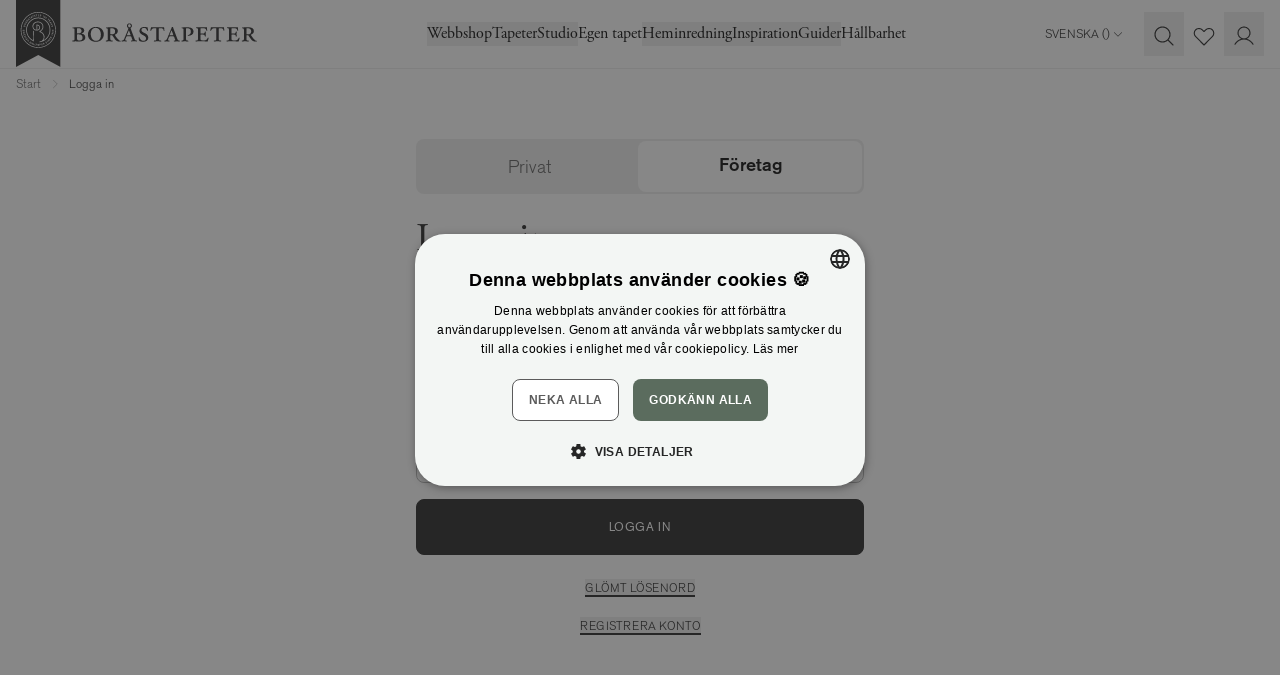

--- FILE ---
content_type: text/html; charset=utf-8
request_url: https://shop.borastapeter.com/login?RedirectUrl=%2f404-sidan-kunde-inte-hittas&code=403
body_size: 29832
content:

<!DOCTYPE html>
<html lang="sv" class="default-theme">

<head>
        <link rel="stylesheet" href="/ui/css/style.e7e9ec3279a3f7b6.min.css?v=9lTy-m7qhvqqDPnJo2L4NNMeHg4vG5noM3KoDtAafPs" />
<meta charset="utf-8" />
<meta name="viewport" content="width=device-width, initial-scale=1.0" />
<title>Logga in - Bor&#xE5;stapeter</title>


    <link rel="apple-touch-icon" href="/storage/F4762FBAE51276D6F50C0A9EA666F9B3D7EF47DCD30F89120813B73F1FD30F97/2f2778a4e7fb4bf9af94f636860f1408/32-32-1-png.Png/media/8c2a1f0efa834d0abe443d72f4879964/favicon-32x32.png" type="" />
    <link rel="icon" href="/storage/F4762FBAE51276D6F50C0A9EA666F9B3D7EF47DCD30F89120813B73F1FD30F97/2f2778a4e7fb4bf9af94f636860f1408/32-32-1-png.Png/media/8c2a1f0efa834d0abe443d72f4879964/favicon-32x32.png" type="image/png" />
    <link rel="icon" href="/storage/F4762FBAE51276D6F50C0A9EA666F9B3D7EF47DCD30F89120813B73F1FD30F97/2f2778a4e7fb4bf9af94f636860f1408/32-32-1-png.Png/media/8c2a1f0efa834d0abe443d72f4879964/favicon-32x32.png" type="image/png" />
    <link rel="icon" href="/storage/F4762FBAE51276D6F50C0A9EA666F9B3D7EF47DCD30F89120813B73F1FD30F97/2f2778a4e7fb4bf9af94f636860f1408/32-32-1-png.Png/media/8c2a1f0efa834d0abe443d72f4879964/favicon-32x32.png" type="image/png" />
    <link rel="icon" href="/storage/7BFB54BB603894BD110FFEEABD3CB461015CB38D5DB3BBD7FA1A8227B215DFAA/2f2778a4e7fb4bf9af94f636860f1408/16-16-1-png.Png/media/8c2a1f0efa834d0abe443d72f4879964/favicon-32x32.png" type="image/png" />
    <link rel="shortcut icon" href="/storage/362A1AA66D5C906BBDD67DBE437E51706C8A3BA96A6551EF247428D5F8F0C90E/2f2778a4e7fb4bf9af94f636860f1408/16-16-1-png.Icon/media/8c2a1f0efa834d0abe443d72f4879964/favicon-32x32.ico" type="" />

    <link rel="canonical" href="https://shop.borastapeter.com/login" />

    <meta name="robots" content="noindex,nofollow" />
    <meta name="generator" content="Litium" />
    <meta property="og:title" content="Logga in" />
    <meta property="og:type" content="website" />
    <meta property="og:image" content="https://shop.borastapeter.com/storage/281E3DB16DD4C14D314E0E8E6C9D9C03374B874C6775851C51B0DADC06DA2262/38517304ee48462eae626fc3f6acaac1/svg/media/f59946647de44658a6cda4dba6ee348b/BT_logo_ordbild_black_med-luft.svg" />
    <meta property="og:image:secure_url" content="https://shop.borastapeter.com/storage/281E3DB16DD4C14D314E0E8E6C9D9C03374B874C6775851C51B0DADC06DA2262/38517304ee48462eae626fc3f6acaac1/svg/media/f59946647de44658a6cda4dba6ee348b/BT_logo_ordbild_black_med-luft.svg" />
    <meta property="og:url" content="https://shop.borastapeter.com/login" />
    <meta property="og:description" content="" />
    <meta property="og:locale" content="sv-SE" />
    <meta property="og:site_name" content="- Bor&#xE5;stapeter" />

<!-- Google Tag Manager --><script type="text/javascript">
(function(w){w.dataLayer = w.dataLayer || [];
})(window);
(function(w,d,s,l,i){w[l]=w[l]||[];w[l].push({'gtm.start':new Date().getTime(),event:'gtm.js'});var f=d.getElementsByTagName(s)[0],j=d.createElement(s),dl=l!='dataLayer'?'&l='+l:'';j.async=true;j.src='//www.googletagmanager.com/gtm.js?id='+i+dl;f.parentNode.insertBefore(j,f);})(window,document,'script','dataLayer','GTM-NBRKM9CC');
</script><!-- End Google Tag Manager -->

<script type="text/javascript" src="https://cdn.roomvo.com/static/scripts/b2b/borastapeter.js" async>
</script>

<script>
    globalThis.MetaPixelId = '773415643004335';
    globalThis.PinterestPixelId = '';
    globalThis.AdformAppKey = '';
    globalThis.MetaEventId = 'e83a292f-c1e6-489f-87ff-e649ec03b64e';
</script>
    
        
    <link rel="alternate" hreflang="it-IT"
          href="https://www.borastapeter.com/it/registrazione?RedirectUrl=%2F404-sidan-kunde-inte-hittas&amp;code=403" />
    <link rel="alternate" hreflang="nb-NO"
          href="https://www.borastapeter.com/no/logg-inn?RedirectUrl=%2F404-sidan-kunde-inte-hittas&amp;code=403" />
    <link rel="alternate" hreflang="en-GB"
          href="https://www.borastapeter.com/uk/login?RedirectUrl=%2F404-sidan-kunde-inte-hittas&amp;code=403" />
    <link rel="alternate" hreflang="en"
          href="https://www.borastapeter.com/eu/login?RedirectUrl=%2F404-sidan-kunde-inte-hittas&amp;code=403" />
    <link rel="alternate" hreflang="fr-FR"
          href="https://www.borastapeter.com/fr/se-connecter?RedirectUrl=%2F404-sidan-kunde-inte-hittas&amp;code=403" />
    <link rel="alternate" hreflang="de-AT"
          href="https://www.borastapeter.com/at/anmelden?RedirectUrl=%2F404-sidan-kunde-inte-hittas&amp;code=403" />
    <link rel="alternate" hreflang="de-DE"
          href="https://www.borastapeter.com/de/anmelden?RedirectUrl=%2F404-sidan-kunde-inte-hittas&amp;code=403" />
    <link rel="alternate" hreflang="fr-BE"
          href="https://www.borastapeter.com/be-fr/se-connecter?RedirectUrl=%2F404-sidan-kunde-inte-hittas&amp;code=403" />
    <link rel="alternate" hreflang="x-default"
          href="https://www.borastapeter.com/en/login?RedirectUrl=%2F404-sidan-kunde-inte-hittas&amp;code=403" />
    <link rel="alternate" hreflang="fi-FI"
          href="https://www.borastapeter.com/fi/kirjaudu-sisaan?RedirectUrl=%2F404-sidan-kunde-inte-hittas&amp;code=403" />
    <link rel="alternate" hreflang="sv-SE"
          href="https://www.borastapeter.com/login?RedirectUrl=%2F404-sidan-kunde-inte-hittas&amp;code=403" />
    <link rel="alternate" hreflang="en-BE"
          href="https://www.borastapeter.com/be-en/login?RedirectUrl=%2F404-sidan-kunde-inte-hittas&amp;code=403" />
    <link rel="alternate" hreflang="de-BE"
          href="https://www.borastapeter.com/be-de/anmelden?RedirectUrl=%2F404-sidan-kunde-inte-hittas&amp;code=403" />
    <link rel="alternate" hreflang="da-DK"
          href="https://www.borastapeter.com/dk/log-ind?RedirectUrl=%2F404-sidan-kunde-inte-hittas&amp;code=403" />

    
<script type="text/javascript">
    window.sessionStorage.setItem('requestVerificationToken', '');
    window.__litium = window.__litium || {};
    
                    LitiumRequestContext = {"channelSystemId":"842a7e9b-7a7d-4adc-aa37-0c9821b8d556","currentPageSystemId":"f83ed1a2-a312-48c3-901a-4484d115ddc1","productCategorySystemId":null,"previewPageData":null};
                    LitiumQuickSearchUrl = "/sokresultat";
                    LitiumConstants = {"role":{"approver":"OrderApprover","buyer":"OrderPlacer"},"countries":[{"text":"Sweden","value":"SE","selected":false}],"checkoutMode":{"privateCustomers":"2","companyCustomers":"2","both":"1"}};
                    LitiumTexts = {"cart.credit-blocked":"Ni är tyvärr blockerade från att göra några köp","general.unit-cm":"cm","checkout.login.to.placeorder":"Logga in för att lägga order","checkout.dropship.address-type":"Adresstyp","checkout.order-success":"Order skickad!","language-select.choose-country":"Shipping to","checkout.cart.title":"Varukorg","retailers.show-map":"Karta","accessory.title":"Tillbehör","wallpaper-calculator.choose-unit":"Välj enhet","validation.requireddd":"Obligatoriskt","search.yourfilter":"Dina filter","product.price-history-description":"","validation.unique":"Värdet är inte unikt","general.name":"Namn","product-quick-view.remove-from-favourites":"Ta bort som favorit","retailers.show-directions":"Visa vägbeskrivning","checkout.zhipster.must-select-drop-point":"Du måste välja ett utlämningsställe","mypage.person.role.buyer":"Orderläggare","delivery-email.track-your-parcel":"Spåra ditt paket","simulator.products":"Produkter","zhipster.help-text":"Ange ditt postnummer och stad för att få tillgängliga fraktalternativ","orderlist.column.deliverydate":"Beräknat leveransdatum","general.address":"Adress","mypage.form-title.password":"Lösenord","product-quick-view.photos-and-images":"Bilder & Filmer","checkout.review-order":"Granska din information och bekräfta din order när du är redo.","mypage.person.username":"E-post","product-page.ar-application":"Wonderwall AR","quicksearchheader.products":"Produkter","tab-title.trustability":"Enkelt och tryggt att handla","checkout.customerinfo.login":"Logga in","product-page.standard.material.title":"Smooth Surface","checkout.submit-order":"Skicka din beställning","general.product":"Produkt","orderdetail.contactdetails":"Kontaktuppgifter","checkout.usecampaigncode":"Har du en kampanjkod?","checkout.email":"E-postaddress:","product-page.wallpaper-simulator":"Tapetsimulator","general.width":"Bredd","tooltip.reordered":"Produkterna har lagts i varukorgen.","wallpaper-calculator.fitment":"Mönsterpass","simulator.go-to-product":"Gå till produkt","checkout.customerinfo.title":"Kunduppgifter","mypage.address.save":"Spara adress","general.login":"Logga in","general.retry":"Försök igen","orderdetail.deliveryaddress":"Leveransadress","checkout.customerinfo.address":"Adress*","wallpaper-calculator.submit-button":"Beräkna antalet rullar","mypage.person.firstname":"Förnamn","product-page.mural-canvas.hide-breadths":"Dölj våder","login.forgot-password.success":"Ett email har skickats till det angivna kontot med uppgifter om hur du återställer ditt lösenord.","login.company-customer":"Företag","detailed-product-card.total":"Total","form.update-password":"Uppdatera lösenord","certificates.title-3":"M1-märkt","detailed-product-card.tier-prices-title":"Köp hela kartonger och få rabatt","measured-wallpaper.zoom-level":"Zoomnivå: x{0}","quick-order.article-nr":"Artikelnr","quick-order.total-sum":"Totalt","return.form-credit.type":"Kreditering eller ersättningsprodukt","product.size-picker":"Välj storlek","checkout.title":"Kassa","contact-form.title":"Kontakta oss via e-post","orderdetail.ordertotalvat":"Moms","login.must-change-password":"Du måste byta ditt lösenord","general.send":"Skicka","checkout.selectdelivery":"Välj leveransadress","form.new-password":"Nytt lösenord","general.show-all":"Visa alla","detailed-product-card.units-in-stock":"st i lager","general.save":"Spara","stock-status.on-demand":"On demand","orderdetail.column.quantity":"Antal","checkout.customerinfo.co":"Lägenhetsnr, c/o (valfritt)","checkout.address-type.dropship":"Dropship-adress","quick-order.total-price":"Totalpris","mypage.address.type":"Adresstyp","cc.reject-all":"Avböj alla","wallpaper-calculator.result.coverings":"Vi räknar med att du får ut {coverings} våder per rulle.","quick-order.cart-add":"Lägg produkter i varukorgen","product-card.view":"Visa","product.quantity":"Antal","checkout.customerinfo.address-title":"Adress","checkout.order.message":"Meddelande till kundtjänst","measured-wallpaper.show-horizontal-lines":"Visa horisontella stödlinjer var 50:e cm","validation.required":"Obligatoriskt","category.filter":"Filter","mypage.person.add":"Lägg till","product.articleno":"Artikelnr","general.products":"Produkter","price-toggle.showing-purchase":"Visar inköpspris","general.placeholder.firstname":"Förnamn*","mypage.address.addtitle":"Lägg till","product-page.tier-price.box-price":"vid köp av hel kartong","wallpaper-calculator.pattern-size":"Mönsterstorlek","general.phone":"Telefon","checkout-private-customer.have-an-account":"Redan kund?","login.confirm-password.must-match":"Lösenorden måste matcha","newsletter.i-approve":"Jag godkänner","global.height":"Höjd","validate.required":"Obligatoriskt","measured-wallpaper.custom.image-too-small":"Bilden är för liten, den måste vara minst {Width}x{Height}","product-page.material.info":"Materialinfo","orderlist.column.tracking":"Trackinglänk","form.update-user":"Uppdatera e-post","quicksearchheader.categories":"Kategorier","quicksearchheader.filter":"Kategorier","orderdetail.organizationname":"Företagsnamn","checkout.proceed-to-shipping":"Fortsätt till frakt","product-page.wallpaper-simulator.description":"Testa i ditt eget rum eller i en av våra utvalda miljöer.","filter.filter":"Filtrera","orderdetail.customernumber":"Kundnummer","wallpaper-calculator.result.recommendation":"Vi rekommenderar att du köper {rolls} rullar.","general.changes-saved":"Ändringarna sparade!","retailers.retailer-placeholder":"Återförsäljare","mypage.address.zipcode":"Postnummer","retailers.fetch-error":"Ett fel uppstod när alla återförsäljare skulle hämtas. Försök gärna igen lite senare.","tooltip.approvedorder":"Godkänn order","simulator.filter-button-label":"Filter","form.confirm-password":"Bekräfta lösenord","detailed-product-card.stock-status":"Lagersaldo","general.confirm-password":"Bekräfta lösenord","measured-wallpaper.custom.error-toast-title":"Den valda bilden kan inte användas","measured-wallpaper.hide-breadths":"Göm våder","simulator.clean-filters":"Rensa","checkout.fillcampaigncode":"Fyll i en kampanjkod","orderdetail.column.price":"Pris","language-select.language":"Language","checkout.customer-info":"Kunduppgifter","orderdetail.column.total":"Totalt","general.reviews":"Recensioner","mypage.person.role.approver":"Ordergodkännare","simulator.link-copied":"Kopierad","measured-wallpaper.reset-zoom":"Återställ zoomnivå","simulator.choose-room":"Välj rum","general.create-account":"Skapa ett konto","return.form-item.quantity":"Antal","similarproducts.title":"Liknande Produkter","checkout.additionalinfo.title":"Lämna ett meddelande till oss","orderlist.items":"och {0} andra produkter","checkout.dropship.private":"Privat adress","mypage.info.title":"Mina uppgifter","cart.not-in-stock-replacement":"{0} är utgående, och vi kan inte leverera er beställning om {1} rullar. Aktuellt saldo: {2}. Vi har tagit bort varan från er varukorg. Vänligen välj ersättningsartikel {3} och uppdatera din beställning.","quick-order.error":"Ett fel uppstod.","product-card.visit-product-page":"Visa produktsida","checkout.customerinfo.careof":"c/o","checkout.terms.acceptTermsOfCondition":"Jag har läst och accepterar","general.placeholder.zipcode":"Postnummer","product.product-repeat-size":"Rapportstorlek","measured-wallpaper.hide-horizontal-lines":"Göm horisontella stödlinjer","contact-form.message-error-title":"Error","general.placeholder.phone":"Telefon*","measured-wallpaper.custom.change-image":"Byt bild","product.sizepicker":"Välj storlek","wallpaper-calculator":"Tapetkalkylator","simulator.filter-title":"Välj filter","checkout.customerinfo.clicktologin":"Klicka för att logga in. ","checkout.cart.header.total":"Total","stock-status.in-stock":"I lager","checkout.discountcode":"Kampanjkod","checkout.cart.empty":"Din varukorg är tom","cart.not-in-stock":"{0} är utgående, och vi kan inte leverera er beställning om {1} rullar. Aktuellt saldo: {2}. Vi har tagit bort varan från er varukorg.","certificates.desciption-7":"Främjar en giftfri och god bebyggd miljö samt hållbara leveranskedjor.","mypage.person.addtitle":"Lägg till","return.form-email.title":"Retur","quick-order.studio-article":"Måttanpassning krävs.","mypage.order.allorders":"All orderhistorik","checkout.cart.total":"Totalt","mural-calculator.to-small-size":"Din vägg är mindre än 3m² som är minsta beställning.","checkout.alternative-address":"Alternativ leveransadress","checkout.dropship.company":"Företagsadress","certificates.desciption-easy-up":"Non-woven-tapet som innebär att du limmar direkt på väggen.","measured-wallpaper.show-vertical-lines":"Visa vertikala stödlinjer var 50:e cm","stockstatuspanel.description":"Vilken batch du får bestäms i samband med leverans. Om du behöver en specifik batch av de som listas ovan, ange det i meddelanderutan i kassan. Om vi inte kan tillgodose önskemålet skickar vi en annan batch.","tire-price-message.bulk-units":"Hela kartonger á","simulator.choose-wallpaper":"Välj tapet","mypage.address.city":"Stad","product-page.choose.material":"Välj material","certificates.title-2":"IGI-märkt","product-page.mural-canvas.disclaimer":"Ange dina väggmått (dra inte av för fönster och dörrar) och justera motivet genom att dra med musen. Vi rekommenderar att du beställer 5-10 cm extra på bredden och höjden. Minimum 3m².","checkout.usediscountcode":"Använd","mypage.address.no-addresses":"Inga adresser hittades","general.of":"av","login.login-page.intro":"Logga in för att se dina beställningar och för att komma igenom kassan snabbare.","general.care-of":"Lägenhetsnr, c/o (valfritt)","general.city":"Stad","login.choose-organization":"Välj organisation","zhipster.error.general":"Ett fel uppstod, vänligen försök igen","item-status.discontinued":"Utgående vara, säljs så länge lagret räcker.","general.cancel":"Avbryt","general.lastname":"Efternamn","filter.sorting-label":"Sortering","measured-wallpaper.flip-horizontally":"Spegelvänd tapet","orderdetail.discount":"Rabatt","orderlist.column.status":"Status","minicart.checkout":"Kassa","checkout.alternate-order-number":"Ert ordernummer/Fakturamärkning","stockstatuspanel.batchnr":"Batchnr","quick-order":"Snabborder","orderlist.showonlymyorders":"Visa bara mina ordrar","product-page.ar-application.description":"I vår AR-App kan du se hur tapeter passar i ditt hem.","mypage.address.addaddress":"Lägg till adress","general.action.clear":"Rensa","wish-list.copy":"Kopiera länk","checkout.order-reference":"Butikens referens: ","checkout.startshopping":"Börja handla","return.form-item.articlenr":"Artikelnr","orderdetail.billingadress":"Faktureringsadress","product.accessories":"Tillbehör","delivery-email.shipping-text":"Spårningsnummer: ","return.form-message.text":"Om du har mer information du vill dela med oss så kan du fylla i det här.","mypage.address.postnumber":"Postnummer","general.remove":"Ta bort","measured-wallpaper.show-ruler":"Visa linjal","simulator.title":"Tapetsimulator","order-status.completed":"Slutförd","checkout.errors.replacements":"Utgående artikel, din varukorg har uppdaterats","filter.view":"Visa","general.username":"E-post","general.sample-fee":"Porto (enskilda tapetprover)","approve.label":"Godkänn","stock-status.in-stock-date":"Planerad leverans: {0}.","stock-status.in-active":"Denna artikel lanseras {0} och går inte att köpa för tillfället.","product-page.buy-guide-link":"Köpguide","checkout.customerinfo.companyaddress.placeholder":"Välj en adress","zhipster.error.no-response":"Servern svarade inte, vänligen försök igen lite senare","quick-order.package-size":"Per förp.","checkout.order.sample-shipping-cost":"Porto (enskilda tapetprover)","checkout-private-customer.label":"Kunduppgifter","login.confirm-password":"Bekräfta lösenord","mypage.address.addresses":"Adresser","checkout.order-rows":"Orderrader: ","checkout.cart.header.price":"Pris","wallpaper-calculator.result.roll-count":"Du behöver {0} rullar","checkout.order.saved":"Rabatt totalt","product-page.wallpaper-calculator.description":"Få hjälp att räkna ut hur många rullar du behöver.","mypage.order.addtocart":"Lägg i varukorg","validation.checkrequired":"Vänligen acceptera villkoren.","wish-list.submit":"Skicka","orderdetail.information":"Information","return.form-credit.type-option.replacement":"Skicka ersättningsprodukter","checkout.customerinfo.businesscustomer":"Företag","checkout.order.productstotal":"Produkter","contact-form.message-sent":"Ditt meddelande har skickats","general.free":"Gratis","orderdetail.ordernumber":"Ordernummer","checkout.customerinfo.city":"Stad*","general.reorder":"Lägg produkter i varukorg","product-page.wallpaper-simulator.button":"Prova tapeten","filter.categories":"Kategorier","quicksearchheader.pages":"Sidor","return.form-general.error":"Ett fel inträffade.","global.log-in":"Logga in","return.form-description":"Fyll i de produkter som ska returneras/reklameras","cart.empty-cart.link":"Börja shoppa","general.total":"Total","product-page.wallpaper-calculator":"Tapetkalkylator","newsletter-registration.description":"Få unika inredningstips och exklusiva erbjudanden – allt för ett vackrare hem. Anmäl dig till vårt nyhetsbrev idag!","login.magic-link.error":"Glömt lösenord-länken är ogiltig, vänligen försök igen","checkout.customerinfo.reference":"Referens","checkout.customer-message":"Fyll i ett meddelande","detailed-product-card.tier-prices-info":"Om du väljer att köpa hela kartonger så blir priset per rulle billigare.","form.save-changes":"Spara uppgifter","checkout.errors.selectedDeliveryMethod":"Felaktig leveransmetod","wish-list.mail":"E-post","general.use":"Använd","general.country":"Land","checkout.selectbilling":"Välj faktureringsadress","product.product-width":"Bredd","checkout.errors.cart":"Fel i varukorgen","checkout.customerinfo.zipcode":"Postnummer*","product-card.price-per-unit":"Styckpris","orderdetail.orderreference":"Referens","orderdetail.paymentmethod":"Betalsätt","newsletter.please-approve-terms":"Du måste godkänna villkoren.","login.change-password.must-be-new":"Det nya lösenordet måste skilja sig från det gamla","language-select.choose-language":"Choose language","login.email-and-password":"E-post och lösenord","orderlist.column.readmore":"Läs mer","checkout.order-redirect":"Du omdirigeras om {0} sekunder.","checkout.errors.payment":"Problem med betalsätt","login.sign-up-for-newsletter":"Ja, jag vill ha nyheter och inspiration direkt till min inkorg!","muralCanvas.show-breadths":"Visa våder","cart-item.note":"Märkning","mypage.address.edittitle":"Ändra","login.forgot-password.email-sent":"Kolla din inkorg. Om din användare existerar har du fått ett email med instruktioner hur du byter lösenord.","login.phone-and-adress":"Telefon och adress","checkout.error-support":"Något blev fel när din order skulle skickas, vänligen försök igen eller kontakta supporten om problemet kvarstår.","category.hide-patterns":"Dölj mönster","checkout.order.billing":"Fakturan skickas till","checkout.placeorder":"Köp","product-page.average-score-text":"{0} av 5 stjärnor","contact-email.title":"Nytt meddelande","product-page.ar-application.button":"Öppna i AR-Appen","wish-list.share-mail":"Dela via e-post","certificates.desciption-3":"Miljömärkning avseende emissioner till inomhusluft.","orderdetail.confirmation":"Tack för din order!","tab-title.specifications":"Specifikationer","measured-wallpaper.hide-ruler":"Göm linjal","orderlist.column.b2b-ordernumber":"Ert ordernummer","mypage.site.title":"Mina sidor","checkout.terms.link":"villkoren","general.placeholder.city":"Stad","checkout.order.vat":"Varav moms","wallpaper-calculator.wall-width":"Väggbredd","checkout.order.delivery":"Ordern skickas till","general.email":"E-post","general.back":"Tillbaka","newsletter.terms":"villkoren","cart.empty-cart-link":"Kolla in våra tapeter","checkout.order.shipping":"Frakt","wish-list.copied":"Kopierad","mypage.person.role":"Roll","checkout.edit":"Ändra","general.search":"Sök","quick-order.not-in-stock-title":"Utgående artikel, din varukorg har uppdaterats","general.loading":"Laddar","certificates.title-easy-up":"Easy up","orderlist.column.orderdate":"Orderdatum","quicksearchheader.brands":"Märken","wallpaper-calculator.result.total-coverings":"Du behöver {coverings} våder.","filter.clear":"Rensa","checkout.customerinfo.firstname":"Förnamn*","wallpaper-calculator.wall-height":"Vägghöjd","checkout.deliverymethods.required":"Kunde inte välja leveransmetod. Kontakta kundservice.","checkout.order.payment":"Betalning","return.form-item.media-add":"Lägg till bilder","cart-item.add-note":"Lägg till märkning","return.form-item.articlenr-error":"Artikeln finns inte på beställningen.","measured-wallpaper.custom.choose-wall-sizes":"Välj din väggstorlek ovan","return.form-general.error-title":"Fel","checkout.call-personel":"Påkalla personalen så hjälper de dig att skicka din beställning.","stock-status.few-left":"Få kvar","mypage.person.title":"Användare","return.form-credit.type-description":"Vill du bli krediterad eller önskar du att vi skickar ersättningsprodukter för dina reklamerade produkter?","stock-status.sold-out":"Slutsåld","quick-order.import":"Importera .csv-fil","general.step":"Steg","retailers.retailer-select":"Återförsäljare","checkout.address-type.choose-from-my-addresses":"Välj från mina adresser","product.unitprice":"Styckpris","checkout.customerinfo.personalnumber":"Personnummer","checkout.order.discount":"Rabatt","general.placeholder.password":"Lösenord","product-card.you-save":"Rabatt totalt","mypage.address.editaddress":"Redigera adress","product-page.wallpaper-roomvo.button":"Prova tapeten i ditt eget rum","tab-title.product-description":"Produktbeskrivning","checkout.customerinfo.address2":"Adress 2","product-page.buy-sample":"Köp tapetprov ({PRICE})","return.form-message-placeholder":"Meddelande","checkout.mail.extra-reference":"Er referens:","checkout.customer-support":"Meddelande till Boråstapeters kundtjänst:","filter.filters-and-sorting":"Filter & sortering","checkout.errors.zhipster.drop-point":"Inget utlämningsställe valt","checkout.order.sum":"Summa produkter","general.edit":"Ändra","newsletter.registration-failed":"Du måste skriva in en korrekt e-postadress.","certificates.title-5":"Fransk förordning","tooltip.addedtocart":"Produkten har lagts i varukorgen","facet.header.categories":"Kategorier","filter.categories-search":"Sök inom din filtrering","orderlist.column.grandtotal":"Totalt","general.subject":"Ämne","general.article-number":"Artikelnummer","quick-order.not-in-stock-replacement":"Ersättningsartikel finns:","general.placeholder.lastname":"Efternamn*","mypage.person.edittitle":"Ändra","mypage.person.edituser":"Redigera användare","orderdetail.deliverymethod":"Leveranssätt","orderlist.column.quantity":"Antal","checkout.customerinfo.signupandlogin":"Registrera dig","sales.discounttypes.productcampaignprice.title":"Kampanjpris","general.in-stock":"I lager","wallpaper-calculator.result.rolls":"Du behöver <b>{rolls} rullar</b>.","return.form-item.comments":"Anmärkningar","quick-order.not-in-stock":"Inte tillräckligt i lager.","detailed-product-card.boxes":"Kartong","newsletter-registration.title":"Prenumerera på vårt nyhetsbrev!","orderdetail.grandtotal":"Totalt","fullscreen-image-slider.double-click-to-zoom":"Dubbelklicka för att zooma!","mypage.page-name":"Mina sidor","checkout.confirm-order":"Bekräfta din order","checkout.order.title":"Din order","minicart.numberofproduct":"produkter","detailed-product-card.quantity":"Per förp","wallpaper-calculator.cutting-margin":"Du har en skärsmån på {0} cm.","product-page.wallpaper-calculator.button":"Beräkna antal rullar","checkout.order.grandTotal":"Totalt att betala","product-quick-view.add-to-favourites":"Lägg till som favorit","checkout.customerinfo.phonenumber":"Telefon*","language-select.country":"Country","stock-status.discontinued":"Denna artikel har utgått och går inte längre att köpa.","orderlist.column.content":"Innehåll","checkout.customerinfo.country.placeholder":"Välj ett land","checkout.cart.saved":"Rabatt totalt","checkout.ordernote.placeholder":"Fyll i ett meddelande","order-status.confirmed":"Bekräftad","wallpaper-calculator.meters":"Meter (m)","checkout.payment.title":"Betalsätt","general.ordernumber":"Ordernummer","mypage.address.add":"Lägg till","product.total":"Totalt pris","wallpaper-calculator.feet":"Fot (ft)","detailed-product-card.stock":"Lagersaldo","certificates.desciption-6":"Marknadens ledande system för medvetna materialval.","checkout.errors.state":"Du måste välja stat","retailers.city-select":"Stad","mypage.address.title":"Adresser","wallpaper-calculator.rolls":"rullar","general.cart":"Varukorg","validation.invalidusername":"E-postadressen är inte giltig","certificates.title-7":"Byggvarubedömningen","general.select":"Välj","minicart.total":"Totalt","mypages-menu.order-return":"Retur & Reklamation","contact-form.submit":"Skicka","cc.accept-all":"Acceptera alla","general.sign-out":"Logga ut","retailers.country-placeholder":"Land","quick-order.add":"Lägg till orderrad","mypage.address.country":"Land","quick-order.studio-pdp":"Gå till Produktsida för att välja storlek.","general.out-of-stock":"Ej i lager","detailed-product-card.price":"Pris","login.forgot-password.intro-text":"Ange din mejladress så skickar vi instruktioner om hur du återställer ditt lösenord.","validation.no-billing-address":"Ingen adress kunde hittas kopplad till din organisation som kunde användas som fakturadress","mypage.person.subtitle":"Personer i företaget","muralCanvas.hide-breadths":"Göm våder","zhipster.get-options":"Skicka","login.invalid-username-password":"Kontrollera e-postadress och/eller lösenord.","general.placeholder.address":"Adress","retailers.city-placeholder":"Stad","order-status.init":"Initialiserad","login.change-password":"Ändra lösenord","orderdetail.billingaddress":"Faktureringsadress","checkout.customerinfo.companyname":"Företagsnamn","checkout.customerinfo.lastname":"Efternamn*","price-toggle.recommended-price":"Rek-pris","tab-title.faq":"Vanliga frågor","mypage.address.phonenumber":"Telefon","certificates.desciption-5":"Fransk miljömärkning om VOC-utsläpp från byggprodukter.","general.ok":"OK","checkout.customerinfo.fillin":"Fyll i","checkout.customerinfo.contact-title":"Kontaktuppgifter","mypage.address.careOf":"Lägenhetsnr, c/o (valfritt)","retailers.show-list":"Lista","general.update":"Uppdatera","general.error":"Ett fel uppstod","measured-wallpaper.custom.drag-and-drop":"Dra bilden hit eller klicka för att välja en bild.","buy-guide.title":"Köpguide","checkout.terms.acceptterms":"Jag har läst och accepterar","product-page.more-variants":"Finns i fler färger","checkout.extra-reference":"Extra referens","login.change-password.invalid-password":"Ogiltigt lösenord","wallpaper-calculator.fill-in-form":"Fyll i formuläret för att beräkna antalet rullar du behöver","orderdetail.orderstatus":"Orderstatus","product.product-pattern-match":"Mönsterpass","price-toggle.general-error":"Ett fel uppstod när priset skulle ändras, vänligen försök igen","general.height":"Höjd","checkout.confirm-shipping":"Bekräfta frakt","filter.sort":"Sortera","general.show-more":"Visa mer","simulator.no-choosen-wallpaper":"Ingen tapet vald","orderdetail.lastname":"Efternamn","product-page.wallpaper-simulator.link":"Se tapeten i ditt rum","checkout.customerinfo.email":"E-post*","product-card.amount":"Antal","newsletter.email-placeholder":"Din e-postadress","validation.emailinused":"Denna e-post finns redan registrerad, försök med en annan.","newsletter.registration-success":"Nu är din e-post registrerad för vårt nyhetsbrev.","cart.to-checkout":"Till kassan","category.filter-and-sorting":"Filter & sortering","productlist.showmore":"Visa mer","detailed-product-card.product-information-title":"Produktinformation","certificates.title-4":"FSC-märkt","general.placeholder.careof":"C/O","general.message":"Meddelande","orderlist.column.ordernumber":"Ordernummer","wallpaper-calculator.yards":"Yard (yd)","general.placeholder.password-label":"Lösenord*","stock-status.not-in-stock":"Ej i lager","measured-wallpaper.reset-flip":"Återställ spegelvändning","mypage.order.show-only-my-orders":"Visa endast mina ordrar","checkout.cart.header.quantity":"Antal","product-quick-view.go-to-product":"Gå till produkt","order-status.processing":"Under behandling","mypage.form-title.phone-and-adress":"Telefon och adress","certificates.desciption-4":"Våra tapeter tillverkas av papper från hållbart skogsbruk.","mypage.person.email":"E-post","product-page.standard.material.description":"Non-woven, limmas direkt på vägg.","mypage.address.deliveryaddress":"Leveransadress","cart-item.remove-note":"Ta bort märkning","return.form-item.batchnr":"Batchnr","measured-wallpaper.custom.file-too-large":"Filen är för stor, den får max vara {MaxSize}","orderdetail.email":"E-post","orderdetail.deliverydate":"Leveransdatum","product-card.color":"färg","checkout.continue":"Fortsätt","return.form-item.error-code":"Felkoder","mypage.login.title":"Inloggningsuppgifter","product-page.wallpaper-simulator.title":"Hur ser tapeten ut på väggen?","mypage.order.no-orders":"Hittar inga tidigare beställningar. ","progress-bar.label":"{0} av {1} st","wallpaper-calculator.roll-length":"Rullängd","matching.title":"Matchar med","mypage.order.title":"Mina beställningar","validation.invalid.number":"","general.quantity":"Antal","quick-search.clear":"Rensa","stock-status.on-demand.shipping-info":"Skickas inom 2-5 vardagar","stock-status.shipping-info":"Skickas inom 1-3 vardagar","orderdetail.backtoorderlist":"Tillbaka till orderhistoriken","checkout.order.deliverycost":"Leveranskostnad","general.placeholder.username":"E-post*","quick-order.note":"Märkning","order-row.see-preview":"Se förhandsvisning","product-page.wallpaper-calculator.title":"Hur många tapetrullar behöver du?","validation.too-long":"{0} är för långt. Det får max vara {1} karaktärerer långt.","general.firstname":"Förnamn","checkout.store-reference":"Butikens referens:","product-page.mural-canvas.show-breadths":"Visa våder","product-card.colors":"färger","checkout.delivery.title":"Leveranssätt","checkout.store-email":"Butikens e-postaddress:","product.size":"Storlek","mypage.id-label":"Kundnummer:","checkout.customerinfo.country":"Land*","quick-order.add-row":"Lägg till orderrad","checkout.errors.general":"Ett fel uppstod i kassan","orderlist.item":"och {0} annan produkt","product-filtering.clear-all-filters":"Rensa alla filter","return.form-credit.type-option.credit":"Kreditera mig","tab-title.reviews":"Recensioner","return.form-product":"Produkt","detailed-product-card.details":"Detaljer","certificates.desciption-2":"Kvalitetsmärkning enligt Internationella tapettillverkares förening (IGI).","simulator.download-image":"Ladda ner bild","checkout.customerinfo.state":"Stat","checkout.empty.title":"Din varukorg är tom...","checkout.customerinfo.showAlternativeAddress":"Lägg till alternativ leveransadress","login.forgot-password":"Glömt lösenord","simulator.copy-link":"Kopiera länk","product.price-history-title":"","general.print":"Skriv ut","global.width":"Bredd","product-page.ar-application.title":"Klä dina väggar med tapet!","mypage.address.subtitle":"Adresser","cart-item.amount-in-stock":"st i lager","checkout.confirm-b2b":"Er referens & Bekräfta","certificates.title-6":"SundaHus","return.form-message.placeholder":"Ev. meddelande","mypage.address.type.billing":"Faktureringsadress","upsell-block.fallback-title":"Behöver du något mer?","price-toggle.showing-recommended":"Visar rek-pris","login.already-customer":"Redan kund? Logga in","general.add-to-cart":"Köp","general.password":"Lösenord","wallpaper-calculator.title":"Hur många tapetrullar behöver du?","checkout.submit-order.store":"Skicka beställning","quick-order.stock-quantity":"Lagersaldo","orderdetail.trackingnumber":"Trackingnummer","mypage.person.adduser":"Lägg till användare","wallpaper-calculator.result.cutting-margin":"Du har en skärsmån på {waste} cm.","cart.empty":"Din varukorg är tom...","mypage.order.show-organization-orders":"Visa organisationens ordrar","skip-link.skip-to-main-content":"Till sidans huvudinnehåll","detailed-product-card.rolls":"Rullar","return.form-item.media-drag":"Dra filen hit eller välj fil. Max filstorlek: 500 mb","product.product-length":"Längd","login.register-account":"Registrera konto","general.show-less":"Visa mindre","return.form-credit.type-error":"Du måste ha en giltig returtyp.","general.confirm":"Bekräfta","orderdetail.phone":"Telefon","orderdetail.organizationnumber":"Organisationsnummer","mypage.order.print":"Skriv ut","calculator.height":"Höjd","certificates.desciption-1":"Våra tapeter är CE-märkta för högsta standard inom miljö- & säkerhetskrav.","return.form-message":"Lämna ett meddelande till oss","checkout.cart.compaignprice":"Kampanjpris","checkout.co":"Lägenhetsnr, c/o (valfritt)","category.show-patterns":"Visa mönster","checkout.customerinfo.cellphone":"Telefon*","general.collection":"Kollektion","retailers.retailers":"återförsäljare","cart-item.regular-unit-price":"Ord. styckpris","return.form-item.quantity-error":"Kan inte returnera fler varor än köpt.","general.placeholder.email":"E-post*","tire-price-message.single-units":"Enstaka rullar","general.load-more":"Ladda fler","mypage.person.name":"Namn","wish-list.message":"Meddelande","zhipster.drop-point.placeholder":"Välj ett ombud","detailed-product-card.article-id":"Artikel","general.zip-code":"Postnummer","measured-wallpaper.hide-vertical-lines":"Göm vertikal stödlinjer","checkout.errors.discountCode":"Rabattkoden är inte giltig","checkout.customerinfo.personalnumberfirstpart":"Personnummer","checkout.delivery-address":"Leveransadress","mypages-menu.order-history":"Orderhistorik.","measured-wallpaper.show-breadths":"Visa våder","cc.settings.save":"Spara mina val","validation.personalnumber":"Personnummer","checkout.customerinfo.personalnumbersecondpart":"Personnummer, fyra sista","return.form-error.code-placeholder":"Välj felkod","general.unit-m":"m","checkout.order-date":"Datum: ","price-toggle.purchase-price":"Inköpspris","mypage.address.alternativedeliveryaddress":"Alternativ Leveransadress","language-select.error-changing-country-language":"Ett fel uppstod när landet eller språket skulle bytas, vänligen försök igen eller kontakta supporten om felet kvarstår.","mypage.person.phone":"Telefon","validation.phone":"Telefon","wish-list.follow-link":"Följ länk","orderlist.noorderfound":"Det finns inga ordrar","mypage.address.type.delivery":"Leveransadress","return.form-description.disclaimer":"Fyll i så mycket information som möjligt så blir det enklare att hantera ert ärende. Om det gäller en reklamation vill vi gärna att ni laddar upp en bild på den felaktiga produkten. Om du inte kan ladda upp bilderna, vänligen mejla dem till order@borastapeter.com.","mypage.address.address":"Adress","facet.header.sortCriteria":"Sortera","validation.email":"E-posten är inte giltig","filter.showless":"Visa mindre","mypage.address.co":"C/O","checkout.no-shipping-selected":"Ej vald","quick-order.name-collection":"Namn & Kollektion","mypage.order.no-tracking":"Spårning ej tillgänglig","mypages-menu.my-details":"Mina uppgifter","filter.showmore":"Visa mer","login.private-customer":"Privat","wallpaper-calculator.add-rolls-to-cart":"Lägg {0} rullar i varukorgen","orderdetail.firstname":"Förnamn","checkout.order.total":"Totalt","checkout.order.paymentcost":"Porto (enskilda tapetprover)","wallpaper-calculator.roll-width":"Rullbredd","retailers.country-select":"Land","login.create-new-account":"Skapa nytt konto","checkout.confirmorder.title":"Slutför order","orderdetail.orderdate":"Orderdatum","orderdetail.column.products":"Produkter","checkout.customerinfo.privatecustomer":"Privatkund","product.similarproducts":"Liknande produkter","productlist.showless":"Visa mindre","contact-form.message-error-text":"Ditt meddelande kunde inte skickas","calculator.width":"Bredd","checkout.campaigncode":"Kampanjkod","quicksearch.showmore":"Se fler resultat","checkout.reference":"Er referens","mypage.form-title.username":"E-postadress","quick-order.export":"Exportera .csv-fil","checkout.order.fee":"Porto (enskilda tapetprover)","checkout.adyen.error":"Ett fel uppstod i Adyen, vänligen försök igen.","facet.header.filter":"Filtrera","general.reset":"Återställ","login.change-password.invalid-complexity":"Ogiltig lösenordskomplexitet: {0}","stockstatuspanel.amount":"Antal","measured-wallpaper.custom.image-selected":"Snyggt!","checkout.customerinfo.existingcustomer":"Redan kund? ","certificates.title-1":"CE-märkt","detailed-product-card.collection":"Kollektion","return.form-item.ordernr":"Ordernr","mypage.person.lastname":"Efternamn"};
                    LitiumPreloadState = {"cart":{"checkoutUrl":null,"checkoutFullUrl":null,"screenCheckoutUrl":null,"orderTotal":null,"quantity":"0","orderRows":[],"fees":null,"discountRows":null,"discount":null,"deliveryCost":null,"paymentCost":null,"grandTotal":null,"vat":null,"emptyCartLink":null,"gtmGrandTotal":0.0,"currency":null,"total":0.0,"productTotal":null,"isB2CChannel":false,"klaviyoGrandTotal":0.0,"systemId":"00000000-0000-0000-0000-000000000000"},"userInfo":{"current":null},"navigation":{"contentLinks":[{"attributes":null,"image":null,"name":"Webbshop","columnHeading":null,"url":"/foretag/startsida-b2b","absoluteUrl":null,"disabled":false,"isSelected":false,"links":[{"attributes":null,"image":null,"name":null,"columnHeading":{"accessibleByUser":true,"attributes":null,"href":"","image":null,"text":"Beställ"},"url":null,"absoluteUrl":null,"disabled":false,"isSelected":false,"links":[{"attributes":null,"image":null,"name":"Butiksmaterial","columnHeading":null,"url":"/butiksmaterial","absoluteUrl":null,"disabled":false,"isSelected":false,"links":[],"extraInfo":null,"blockSystemIds":[],"titleLinkModel":null},{"attributes":null,"image":null,"name":"Tapetseringsverktyg","columnHeading":null,"url":"/tillbehor","absoluteUrl":null,"disabled":false,"isSelected":false,"links":[],"extraInfo":null,"blockSystemIds":[],"titleLinkModel":null},{"attributes":null,"image":null,"name":"Snabborder","columnHeading":null,"url":"/foretag/snabborder","absoluteUrl":null,"disabled":false,"isSelected":false,"links":[],"extraInfo":null,"blockSystemIds":[],"titleLinkModel":null}],"extraInfo":null,"blockSystemIds":[],"titleLinkModel":null},{"attributes":null,"image":null,"name":null,"columnHeading":{"accessibleByUser":true,"attributes":null,"href":"","image":null,"text":"Support"},"url":null,"absoluteUrl":null,"disabled":false,"isSelected":false,"links":[{"attributes":null,"image":null,"name":"Priser/Dokument","columnHeading":null,"url":"/foretag/vara-dokument","absoluteUrl":null,"disabled":false,"isSelected":false,"links":[],"extraInfo":null,"blockSystemIds":[],"titleLinkModel":null},{"attributes":null,"image":null,"name":"Collection Store","columnHeading":null,"url":"/foretag/collection-store","absoluteUrl":null,"disabled":false,"isSelected":false,"links":[],"extraInfo":null,"blockSystemIds":[],"titleLinkModel":null},{"attributes":null,"image":null,"name":"Kontakta oss","columnHeading":null,"url":"/kontakta-oss","absoluteUrl":null,"disabled":false,"isSelected":false,"links":[],"extraInfo":null,"blockSystemIds":[],"titleLinkModel":null}],"extraInfo":{"value":"<p><a href=\"/mina-sidor#/return\">Returer &amp; reklamationer</a></p>\n"},"blockSystemIds":[],"titleLinkModel":null},{"attributes":null,"image":null,"name":null,"columnHeading":{"accessibleByUser":true,"attributes":null,"href":"","image":null,"text":"Övrigt"},"url":null,"absoluteUrl":null,"disabled":false,"isSelected":false,"links":[{"attributes":null,"image":null,"name":"Marknadsföringsfilmer","columnHeading":null,"url":"/foretag/marknadsforingsfilmer","absoluteUrl":null,"disabled":false,"isSelected":false,"links":[],"extraInfo":null,"blockSystemIds":[],"titleLinkModel":null}],"extraInfo":{"value":"<p><a href=\"http://borastapeter.marketportal.se\" target=\"_blank\">Bildbank</a></p>\n"},"blockSystemIds":[],"titleLinkModel":null}],"extraInfo":null,"blockSystemIds":["df5049e6-cd54-406c-a7bb-2f80f148abbd"],"titleLinkModel":{"accessibleByUser":true,"attributes":null,"href":"/foretag/startsida-b2b","image":null,"text":"Webbshop"}},{"attributes":null,"image":null,"name":"Tapeter","columnHeading":null,"url":"/tapeter","absoluteUrl":null,"disabled":false,"isSelected":false,"links":[{"attributes":null,"image":null,"name":null,"columnHeading":{"accessibleByUser":true,"attributes":null,"href":"/tapeter","image":null,"text":"Produkter"},"url":null,"absoluteUrl":null,"disabled":false,"isSelected":false,"links":[{"attributes":null,"image":null,"name":"Nyheter","columnHeading":null,"url":"/tapeter","absoluteUrl":null,"disabled":false,"isSelected":false,"links":[],"extraInfo":null,"blockSystemIds":[],"titleLinkModel":null},{"attributes":null,"image":null,"name":"Fototapeter","columnHeading":null,"url":"/fototapeter","absoluteUrl":null,"disabled":false,"isSelected":false,"links":[],"extraInfo":null,"blockSystemIds":[],"titleLinkModel":null},{"attributes":null,"image":null,"name":"Bårder","columnHeading":null,"url":"/tapeter/kollektioner/barder","absoluteUrl":null,"disabled":false,"isSelected":false,"links":[],"extraInfo":null,"blockSystemIds":[],"titleLinkModel":null},{"attributes":null,"image":null,"name":"Renoveringstapeter","columnHeading":null,"url":"/tapeter/renoveringstapeter","absoluteUrl":null,"disabled":false,"isSelected":false,"links":[],"extraInfo":null,"blockSystemIds":[],"titleLinkModel":null},{"attributes":null,"image":null,"name":"Boråstapeter Selected","columnHeading":null,"url":"/tapeter/kollektioner/borastapeter-selected","absoluteUrl":null,"disabled":false,"isSelected":false,"links":[],"extraInfo":null,"blockSystemIds":[],"titleLinkModel":null},{"attributes":null,"image":null,"name":"Tapetseringsverktyg","columnHeading":null,"url":"/tillbehor","absoluteUrl":null,"disabled":false,"isSelected":false,"links":[],"extraInfo":null,"blockSystemIds":[],"titleLinkModel":null},{"attributes":null,"image":null,"name":"Självhäftande tapeter","columnHeading":null,"url":"/guider-sjalvhjalp/tapetsera-med-sjalvhaftande-tapeter","absoluteUrl":null,"disabled":false,"isSelected":false,"links":[],"extraInfo":null,"blockSystemIds":[],"titleLinkModel":null},{"attributes":null,"image":null,"name":"Materialval för fototapeter","columnHeading":null,"url":"/guider-sjalvhjalp/materialval-for-fototapeter","absoluteUrl":null,"disabled":false,"isSelected":false,"links":[],"extraInfo":null,"blockSystemIds":[],"titleLinkModel":null}],"extraInfo":{"value":"<p><a href=\"/tapeter/egen-fototapet\">Egen tapet</a><br />\n<a href=\"/shops/topplista\">Topplista</a></p>\n"},"blockSystemIds":[],"titleLinkModel":null},{"attributes":null,"image":null,"name":null,"columnHeading":{"accessibleByUser":true,"attributes":null,"href":"/tapeter/monster","image":null,"text":"Mönster & stilar"},"url":null,"absoluteUrl":null,"disabled":false,"isSelected":false,"links":[{"attributes":null,"image":null,"name":"Blommiga","columnHeading":null,"url":"/tapeter/monster/blommiga-tapeter","absoluteUrl":null,"disabled":false,"isSelected":false,"links":[],"extraInfo":null,"blockSystemIds":[],"titleLinkModel":null},{"attributes":null,"image":null,"name":"Enfärgade","columnHeading":null,"url":"/tapeter/monster/enfargade-tapeter","absoluteUrl":null,"disabled":false,"isSelected":false,"links":[],"extraInfo":null,"blockSystemIds":[],"titleLinkModel":null},{"attributes":null,"image":null,"name":"Randiga","columnHeading":null,"url":"/tapeter/monster/randiga","absoluteUrl":null,"disabled":false,"isSelected":false,"links":[],"extraInfo":null,"blockSystemIds":[],"titleLinkModel":null},{"attributes":null,"image":null,"name":"Färgglada","columnHeading":null,"url":"/tapeter/stil/fargglada-tapeter","absoluteUrl":null,"disabled":false,"isSelected":false,"links":[],"extraInfo":null,"blockSystemIds":[],"titleLinkModel":null},{"attributes":null,"image":null,"name":"Gammaldags","columnHeading":null,"url":"/tapeter/stil/gammaldags-tapeter","absoluteUrl":null,"disabled":false,"isSelected":false,"links":[],"extraInfo":null,"blockSystemIds":[],"titleLinkModel":null},{"attributes":null,"image":null,"name":"Lantliga","columnHeading":null,"url":"/tapeter/stil/lantliga-tapeter","absoluteUrl":null,"disabled":false,"isSelected":false,"links":[],"extraInfo":null,"blockSystemIds":[],"titleLinkModel":null},{"attributes":null,"image":null,"name":"Marina","columnHeading":null,"url":"/tapeter/stil/marina-tapeter","absoluteUrl":null,"disabled":false,"isSelected":false,"links":[],"extraInfo":null,"blockSystemIds":[],"titleLinkModel":null},{"attributes":null,"image":null,"name":"Retro","columnHeading":null,"url":"/tapeter/stil/retro","absoluteUrl":null,"disabled":false,"isSelected":false,"links":[],"extraInfo":null,"blockSystemIds":[],"titleLinkModel":null},{"attributes":null,"image":null,"name":"Svartvita","columnHeading":null,"url":"/tapeter/stil/svartvita-tapeter","absoluteUrl":null,"disabled":false,"isSelected":false,"links":[],"extraInfo":null,"blockSystemIds":[],"titleLinkModel":null},{"attributes":null,"image":null,"name":"Stormönstrade","columnHeading":null,"url":"/tapeter/monster/stormonstrade","absoluteUrl":null,"disabled":false,"isSelected":false,"links":[],"extraInfo":null,"blockSystemIds":[],"titleLinkModel":null},{"attributes":null,"image":null,"name":"Småmönstrade","columnHeading":null,"url":"/tapeter/monster/smamonstrade-tapeter","absoluteUrl":null,"disabled":false,"isSelected":false,"links":[],"extraInfo":null,"blockSystemIds":[],"titleLinkModel":null},{"attributes":null,"image":null,"name":"Rutiga","columnHeading":null,"url":"/tapeter/monster/rutiga","absoluteUrl":null,"disabled":false,"isSelected":false,"links":[],"extraInfo":null,"blockSystemIds":[],"titleLinkModel":null}],"extraInfo":null,"blockSystemIds":[],"titleLinkModel":null},{"attributes":null,"image":null,"name":null,"columnHeading":{"accessibleByUser":true,"attributes":null,"href":"/tapeter/rum","image":null,"text":"Rum"},"url":null,"absoluteUrl":null,"disabled":false,"isSelected":false,"links":[{"attributes":null,"image":null,"name":"Barnrum","columnHeading":null,"url":"/tapeter/rum/barnrum","absoluteUrl":null,"disabled":false,"isSelected":false,"links":[],"extraInfo":null,"blockSystemIds":[],"titleLinkModel":null},{"attributes":null,"image":null,"name":"Hall","columnHeading":null,"url":"/tapeter/rum/hall","absoluteUrl":null,"disabled":false,"isSelected":false,"links":[],"extraInfo":null,"blockSystemIds":[],"titleLinkModel":null},{"attributes":null,"image":null,"name":"Vardagsrum","columnHeading":null,"url":"/tapeter/rum/vardagsrum","absoluteUrl":null,"disabled":false,"isSelected":false,"links":[],"extraInfo":null,"blockSystemIds":[],"titleLinkModel":null},{"attributes":null,"image":null,"name":"Kök","columnHeading":null,"url":"/tapeter/rum/kok","absoluteUrl":null,"disabled":false,"isSelected":false,"links":[],"extraInfo":null,"blockSystemIds":[],"titleLinkModel":null},{"attributes":null,"image":null,"name":"Kontor","columnHeading":null,"url":"/tapeter/rum/kontor","absoluteUrl":null,"disabled":false,"isSelected":false,"links":[],"extraInfo":null,"blockSystemIds":[],"titleLinkModel":null},{"attributes":null,"image":null,"name":"Matrum","columnHeading":null,"url":"/tapeter/rum/matrum","absoluteUrl":null,"disabled":false,"isSelected":false,"links":[],"extraInfo":null,"blockSystemIds":[],"titleLinkModel":null},{"attributes":null,"image":null,"name":"Sovrum","columnHeading":null,"url":"/tapeter/rum/sovrum","absoluteUrl":null,"disabled":false,"isSelected":false,"links":[],"extraInfo":null,"blockSystemIds":[],"titleLinkModel":null},{"attributes":null,"image":null,"name":"Trappa","columnHeading":null,"url":"/tapeter/rum/trappa","absoluteUrl":null,"disabled":false,"isSelected":false,"links":[],"extraInfo":null,"blockSystemIds":[],"titleLinkModel":null},{"attributes":null,"image":null,"name":"Ungdomsrum","columnHeading":null,"url":"/tapeter/rum/ungdomsrum","absoluteUrl":null,"disabled":false,"isSelected":false,"links":[],"extraInfo":null,"blockSystemIds":[],"titleLinkModel":null}],"extraInfo":null,"blockSystemIds":[],"titleLinkModel":null},{"attributes":null,"image":null,"name":null,"columnHeading":{"accessibleByUser":true,"attributes":null,"href":"/tapeter/farg","image":null,"text":"Färger"},"url":null,"absoluteUrl":null,"disabled":false,"isSelected":false,"links":[{"attributes":null,"image":null,"name":"Beige","columnHeading":null,"url":"/tapeter/farg/beige","absoluteUrl":null,"disabled":false,"isSelected":false,"links":[],"extraInfo":null,"blockSystemIds":[],"titleLinkModel":null},{"attributes":null,"image":null,"name":"Blå","columnHeading":null,"url":"/tapeter/farg/bla","absoluteUrl":null,"disabled":false,"isSelected":false,"links":[],"extraInfo":null,"blockSystemIds":[],"titleLinkModel":null},{"attributes":null,"image":null,"name":"Grå","columnHeading":null,"url":"/tapeter/farg/gra","absoluteUrl":null,"disabled":false,"isSelected":false,"links":[],"extraInfo":null,"blockSystemIds":[],"titleLinkModel":null},{"attributes":null,"image":null,"name":"Grön","columnHeading":null,"url":"/tapeter/farg/gron","absoluteUrl":null,"disabled":false,"isSelected":false,"links":[],"extraInfo":null,"blockSystemIds":[],"titleLinkModel":null},{"attributes":null,"image":null,"name":"Gul","columnHeading":null,"url":"/tapeter/farg/gul","absoluteUrl":null,"disabled":false,"isSelected":false,"links":[],"extraInfo":null,"blockSystemIds":[],"titleLinkModel":null},{"attributes":null,"image":null,"name":"Rosa","columnHeading":null,"url":"/tapeter/farg/rosa","absoluteUrl":null,"disabled":false,"isSelected":false,"links":[],"extraInfo":null,"blockSystemIds":[],"titleLinkModel":null},{"attributes":null,"image":null,"name":"Röd","columnHeading":null,"url":"/tapeter/farg/rod","absoluteUrl":null,"disabled":false,"isSelected":false,"links":[],"extraInfo":null,"blockSystemIds":[],"titleLinkModel":null},{"attributes":null,"image":null,"name":"Svart","columnHeading":null,"url":"/tapeter/farg/svart","absoluteUrl":null,"disabled":false,"isSelected":false,"links":[],"extraInfo":null,"blockSystemIds":[],"titleLinkModel":null},{"attributes":null,"image":null,"name":"Vit","columnHeading":null,"url":"/tapeter/farg/vit","absoluteUrl":null,"disabled":false,"isSelected":false,"links":[],"extraInfo":null,"blockSystemIds":[],"titleLinkModel":null}],"extraInfo":null,"blockSystemIds":[],"titleLinkModel":null},{"attributes":null,"image":null,"name":null,"columnHeading":{"accessibleByUser":true,"attributes":null,"href":"/tapeter/historiska-tapeter","image":null,"text":"Historiska tapeter"},"url":null,"absoluteUrl":null,"disabled":false,"isSelected":false,"links":[{"attributes":null,"image":null,"name":"1500–1700-tal","columnHeading":null,"url":"/tapeter/historiska-tapeter/1500-1700-tal","absoluteUrl":null,"disabled":false,"isSelected":false,"links":[],"extraInfo":null,"blockSystemIds":[],"titleLinkModel":null},{"attributes":null,"image":null,"name":"1800–1870-tal","columnHeading":null,"url":"/tapeter/historiska-tapeter/1800-1870-tal","absoluteUrl":null,"disabled":false,"isSelected":false,"links":[],"extraInfo":null,"blockSystemIds":[],"titleLinkModel":null},{"attributes":null,"image":null,"name":"1880–1910-tal","columnHeading":null,"url":"/tapeter/historiska-tapeter/1880-1910-tal","absoluteUrl":null,"disabled":false,"isSelected":false,"links":[],"extraInfo":null,"blockSystemIds":[],"titleLinkModel":null},{"attributes":null,"image":null,"name":"1920–1930-tal","columnHeading":null,"url":"/tapeter/historiska-tapeter/1920-1930-tal","absoluteUrl":null,"disabled":false,"isSelected":false,"links":[],"extraInfo":null,"blockSystemIds":[],"titleLinkModel":null},{"attributes":null,"image":null,"name":"1940–1950-tal","columnHeading":null,"url":"/tapeter/historiska-tapeter/1940-1950-tal","absoluteUrl":null,"disabled":false,"isSelected":false,"links":[],"extraInfo":null,"blockSystemIds":[],"titleLinkModel":null},{"attributes":null,"image":null,"name":"1960–1970-tal","columnHeading":null,"url":"/tapeter/historiska-tapeter/1960-1970-tal","absoluteUrl":null,"disabled":false,"isSelected":false,"links":[],"extraInfo":null,"blockSystemIds":[],"titleLinkModel":null}],"extraInfo":null,"blockSystemIds":[],"titleLinkModel":null}],"extraInfo":null,"blockSystemIds":["47144c33-a2a4-42a8-9329-9af8802bf662","9b0a223c-b12c-4a94-af19-e737e7e92da0"],"titleLinkModel":{"accessibleByUser":true,"attributes":null,"href":"/tapeter","image":null,"text":"Tapeter"}},{"attributes":null,"image":null,"name":"Studio","columnHeading":null,"url":"/fototapeter","absoluteUrl":null,"disabled":false,"isSelected":false,"links":[{"attributes":null,"image":null,"name":null,"columnHeading":{"accessibleByUser":true,"attributes":null,"href":null,"image":null,"text":"Mönster & Stilar"},"url":null,"absoluteUrl":null,"disabled":false,"isSelected":false,"links":[{"attributes":null,"image":null,"name":"Barn","columnHeading":null,"url":"/fototapeter/fototapet-barn","absoluteUrl":null,"disabled":false,"isSelected":false,"links":[],"extraInfo":null,"blockSystemIds":[],"titleLinkModel":null},{"attributes":null,"image":null,"name":"Blommor","columnHeading":null,"url":"/fototapeter/fototapet-blommor","absoluteUrl":null,"disabled":false,"isSelected":false,"links":[],"extraInfo":null,"blockSystemIds":[],"titleLinkModel":null},{"attributes":null,"image":null,"name":"Designsamarbeten","columnHeading":null,"url":"/fototapeter/fototapet-designsamarbeten","absoluteUrl":null,"disabled":false,"isSelected":false,"links":[],"extraInfo":null,"blockSystemIds":[],"titleLinkModel":null},{"attributes":null,"image":null,"name":"Djur & Fåglar","columnHeading":null,"url":"/fototapeter/fototapet-djur-faglar","absoluteUrl":null,"disabled":false,"isSelected":false,"links":[],"extraInfo":null,"blockSystemIds":[],"titleLinkModel":null},{"attributes":null,"image":null,"name":"Grafiska","columnHeading":null,"url":"/fototapeter/fototapet-grafiskt-och-abstrakt","absoluteUrl":null,"disabled":false,"isSelected":false,"links":[],"extraInfo":null,"blockSystemIds":[],"titleLinkModel":null},{"attributes":null,"image":null,"name":"Landskap","columnHeading":null,"url":"/fototapeter/fototapet-landskap","absoluteUrl":null,"disabled":false,"isSelected":false,"links":[],"extraInfo":null,"blockSystemIds":[],"titleLinkModel":null},{"attributes":null,"image":null,"name":"Retro","columnHeading":null,"url":"/fototapeter/fototapet-retro","absoluteUrl":null,"disabled":false,"isSelected":false,"links":[],"extraInfo":null,"blockSystemIds":[],"titleLinkModel":null},{"attributes":null,"image":null,"name":"Skog & Natur","columnHeading":null,"url":"/fototapeter/fototapet-skog-natur","absoluteUrl":null,"disabled":false,"isSelected":false,"links":[],"extraInfo":null,"blockSystemIds":[],"titleLinkModel":null},{"attributes":null,"image":null,"name":"Struktur & Ytor","columnHeading":null,"url":"/fototapeter/fototapet-struktur-och-ytor","absoluteUrl":null,"disabled":false,"isSelected":false,"links":[],"extraInfo":null,"blockSystemIds":[],"titleLinkModel":null},{"attributes":null,"image":null,"name":"Taktapeter","columnHeading":null,"url":"/fototapeter/fototapet-tak","absoluteUrl":null,"disabled":false,"isSelected":false,"links":[],"extraInfo":null,"blockSystemIds":[],"titleLinkModel":null}],"extraInfo":null,"blockSystemIds":[],"titleLinkModel":null},{"attributes":null,"image":null,"name":null,"columnHeading":{"accessibleByUser":true,"attributes":null,"href":null,"image":null,"text":"Rum"},"url":null,"absoluteUrl":null,"disabled":false,"isSelected":false,"links":[{"attributes":null,"image":null,"name":"Barnrum","columnHeading":null,"url":"/fototapeter/rum/barnrum","absoluteUrl":null,"disabled":false,"isSelected":false,"links":[],"extraInfo":null,"blockSystemIds":[],"titleLinkModel":null},{"attributes":null,"image":null,"name":"Hall","columnHeading":null,"url":"/fototapeter/rum/fototapet-hall","absoluteUrl":null,"disabled":false,"isSelected":false,"links":[],"extraInfo":null,"blockSystemIds":[],"titleLinkModel":null},{"attributes":null,"image":null,"name":"Kök","columnHeading":null,"url":"/fototapeter/rum/fototapet-kok","absoluteUrl":null,"disabled":false,"isSelected":false,"links":[],"extraInfo":null,"blockSystemIds":[],"titleLinkModel":null},{"attributes":null,"image":null,"name":"Kontor","columnHeading":null,"url":"/fototapeter/rum/fototapet-kontor","absoluteUrl":null,"disabled":false,"isSelected":false,"links":[],"extraInfo":null,"blockSystemIds":[],"titleLinkModel":null},{"attributes":null,"image":null,"name":"Matplats","columnHeading":null,"url":"/fototapeter/rum/fototapet-matplats","absoluteUrl":null,"disabled":false,"isSelected":false,"links":[],"extraInfo":null,"blockSystemIds":[],"titleLinkModel":null},{"attributes":null,"image":null,"name":"Sovrum","columnHeading":null,"url":"/fototapeter/rum/fototapet-sovrum","absoluteUrl":null,"disabled":false,"isSelected":false,"links":[],"extraInfo":null,"blockSystemIds":[],"titleLinkModel":null},{"attributes":null,"image":null,"name":"Vardagsrum","columnHeading":null,"url":"/fototapeter/rum/fototapet-vardagsrum","absoluteUrl":null,"disabled":false,"isSelected":false,"links":[],"extraInfo":null,"blockSystemIds":[],"titleLinkModel":null}],"extraInfo":null,"blockSystemIds":[],"titleLinkModel":null},{"attributes":null,"image":null,"name":null,"columnHeading":{"accessibleByUser":true,"attributes":null,"href":"","image":null,"text":"Utvalt"},"url":null,"absoluteUrl":null,"disabled":false,"isSelected":false,"links":[{"attributes":null,"image":null,"name":"Nyheter","columnHeading":null,"url":"/shops/nyheter-studio","absoluteUrl":null,"disabled":false,"isSelected":false,"links":[],"extraInfo":null,"blockSystemIds":[],"titleLinkModel":null},{"attributes":null,"image":null,"name":"Topplista","columnHeading":null,"url":"/shops/topplista","absoluteUrl":null,"disabled":false,"isSelected":false,"links":[],"extraInfo":null,"blockSystemIds":[],"titleLinkModel":null},{"attributes":null,"image":null,"name":"Château Collection","columnHeading":null,"url":"/inspiration/borastapeter-studio/chateau-collection","absoluteUrl":null,"disabled":false,"isSelected":false,"links":[],"extraInfo":null,"blockSystemIds":[],"titleLinkModel":null},{"attributes":null,"image":null,"name":"Garden Collection","columnHeading":null,"url":"/inspiration/borastapeter-studio/garden-collection","absoluteUrl":null,"disabled":false,"isSelected":false,"links":[],"extraInfo":null,"blockSystemIds":[],"titleLinkModel":null},{"attributes":null,"image":null,"name":"Landscape Collection","columnHeading":null,"url":"/inspiration/borastapeter-studio/landscape-collection","absoluteUrl":null,"disabled":false,"isSelected":false,"links":[],"extraInfo":null,"blockSystemIds":[],"titleLinkModel":null},{"attributes":null,"image":null,"name":"My Feldt","columnHeading":null,"url":"/inspiration/borastapeter-studio/my-feldt","absoluteUrl":null,"disabled":false,"isSelected":false,"links":[],"extraInfo":null,"blockSystemIds":[],"titleLinkModel":null},{"attributes":null,"image":null,"name":"Materialval för fototapeter","columnHeading":null,"url":"/guider-sjalvhjalp/materialval-for-fototapeter","absoluteUrl":null,"disabled":false,"isSelected":false,"links":[],"extraInfo":null,"blockSystemIds":[],"titleLinkModel":null}],"extraInfo":{"value":"<p><a href=\"/tapeter/egen-fototapet\">Egen tapet</a></p>\n"},"blockSystemIds":[],"titleLinkModel":null}],"extraInfo":null,"blockSystemIds":["8bb3a254-6826-4d95-aaaa-6564a4b82b45","6a579598-99e5-4d5f-85c0-482e20173bb0","d6193ffb-f0d0-470e-81e9-262912c35754"],"titleLinkModel":{"accessibleByUser":true,"attributes":null,"href":"/fototapeter","image":null,"text":"Studio / Fototapeter"}},{"attributes":null,"image":null,"name":"Egen tapet","columnHeading":null,"url":"/egen-tapet","absoluteUrl":null,"disabled":false,"isSelected":false,"links":[],"extraInfo":null,"blockSystemIds":[],"titleLinkModel":null},{"attributes":null,"image":null,"name":"Heminredning","columnHeading":null,"url":"/heminredning","absoluteUrl":null,"disabled":false,"isSelected":false,"links":[{"attributes":null,"image":null,"name":null,"columnHeading":{"accessibleByUser":true,"attributes":null,"href":"/heminredning","image":null,"text":"Produkter"},"url":null,"absoluteUrl":null,"disabled":false,"isSelected":false,"links":[{"attributes":null,"image":null,"name":"Övrigt","columnHeading":null,"url":"/heminredning/ovrigt","absoluteUrl":null,"disabled":false,"isSelected":false,"links":[],"extraInfo":null,"blockSystemIds":[],"titleLinkModel":null}],"extraInfo":null,"blockSystemIds":[],"titleLinkModel":null},{"attributes":null,"image":null,"name":null,"columnHeading":{"accessibleByUser":true,"attributes":null,"href":"/heminredning/textilier","image":null,"text":"Textilier"},"url":null,"absoluteUrl":null,"disabled":false,"isSelected":false,"links":[{"attributes":null,"image":null,"name":"Bäddset","columnHeading":null,"url":"/heminredning/textilier/baddset","absoluteUrl":null,"disabled":false,"isSelected":false,"links":[],"extraInfo":null,"blockSystemIds":[],"titleLinkModel":null},{"attributes":null,"image":null,"name":"Kuddfodral","columnHeading":null,"url":"/heminredning/textilier/kuddfodral","absoluteUrl":null,"disabled":false,"isSelected":false,"links":[],"extraInfo":null,"blockSystemIds":[],"titleLinkModel":null},{"attributes":null,"image":null,"name":"Kökstextilier","columnHeading":null,"url":"/heminredning/textilier/kokstextilier","absoluteUrl":null,"disabled":false,"isSelected":false,"links":[],"extraInfo":null,"blockSystemIds":[],"titleLinkModel":null}],"extraInfo":null,"blockSystemIds":[],"titleLinkModel":null},{"attributes":null,"image":null,"name":null,"columnHeading":{"accessibleByUser":true,"attributes":null,"href":"","image":null,"text":"Utvalt"},"url":null,"absoluteUrl":null,"disabled":false,"isSelected":false,"links":[{"attributes":null,"image":null,"name":"Mönsterkärlek på textil","columnHeading":null,"url":"/inspiration/borastapeter-home/monsterkarlek-pa-textil","absoluteUrl":null,"disabled":false,"isSelected":false,"links":[],"extraInfo":null,"blockSystemIds":[],"titleLinkModel":null},{"attributes":null,"image":null,"name":"Duka till fest","columnHeading":null,"url":"/inspiration/borastapeter-home/duka-till-fest","absoluteUrl":null,"disabled":false,"isSelected":false,"links":[],"extraInfo":null,"blockSystemIds":[],"titleLinkModel":null}],"extraInfo":{"value":"<p><a href=\"/heminredning?sort_by=news&amp;sort_direction=Ascending\">Nyheter</a></p>\n"},"blockSystemIds":[],"titleLinkModel":null}],"extraInfo":null,"blockSystemIds":["f988e4dd-4e3c-470f-bae2-a4a70bf3b296","346d3101-f0ff-4086-ad32-3ef23214355c"],"titleLinkModel":{"accessibleByUser":true,"attributes":null,"href":"/heminredning","image":null,"text":"Heminredning"}},{"attributes":null,"image":null,"name":"Inspiration","columnHeading":null,"url":"/inspiration","absoluteUrl":null,"disabled":false,"isSelected":false,"links":[{"attributes":null,"image":null,"name":null,"columnHeading":{"accessibleByUser":true,"attributes":null,"href":"","image":null,"text":"Utvalt"},"url":null,"absoluteUrl":null,"disabled":false,"isSelected":false,"links":[{"attributes":null,"image":null,"name":"Gotain x Boråstapeter","columnHeading":null,"url":"/inspiration/vara-kollektioner/gotain-x-borastapeter","absoluteUrl":null,"disabled":false,"isSelected":false,"links":[],"extraInfo":null,"blockSystemIds":[],"titleLinkModel":null},{"attributes":null,"image":null,"name":"Fototapeter - Naturens magi","columnHeading":null,"url":"/inspiration/trender-livsstil/marie-mattsson","absoluteUrl":null,"disabled":false,"isSelected":false,"links":[],"extraInfo":null,"blockSystemIds":[],"titleLinkModel":null},{"attributes":null,"image":null,"name":"Pyssla inför vinterns alla helger","columnHeading":null,"url":"/inspiration/pyssla-med-tapet/pyssla-infor-vinterns-alla-helger","absoluteUrl":null,"disabled":false,"isSelected":false,"links":[],"extraInfo":null,"blockSystemIds":[],"titleLinkModel":null},{"attributes":null,"image":null,"name":"Julpyssel med tapet: Rosetter","columnHeading":null,"url":"/inspiration/pyssla-med-tapet/rosetter","absoluteUrl":null,"disabled":false,"isSelected":false,"links":[],"extraInfo":null,"blockSystemIds":[],"titleLinkModel":null},{"attributes":null,"image":null,"name":"Hemma hos Emily Bratt & Joel Karlsson","columnHeading":null,"url":"/inspiration/storytelling-interior/emily-joel","absoluteUrl":null,"disabled":false,"isSelected":false,"links":[],"extraInfo":null,"blockSystemIds":[],"titleLinkModel":null},{"attributes":null,"image":null,"name":"Älskade mönster - Under the Elder Tree","columnHeading":null,"url":"/inspiration/alskade-monster/alskade-monster-under-the-elder-tree","absoluteUrl":null,"disabled":false,"isSelected":false,"links":[],"extraInfo":null,"blockSystemIds":[],"titleLinkModel":null},{"attributes":null,"image":null,"name":"Gör det själv med tapet","columnHeading":null,"url":"/inspiration/pyssla-med-tapet/gor-det-sjalv-med-tapet","absoluteUrl":null,"disabled":false,"isSelected":false,"links":[],"extraInfo":null,"blockSystemIds":[],"titleLinkModel":null},{"attributes":{"cssValue":"nav-link"},"image":null,"name":"Se all inspiration","columnHeading":null,"url":"/inspiration","absoluteUrl":null,"disabled":false,"isSelected":false,"links":[],"extraInfo":null,"blockSystemIds":[],"titleLinkModel":null}],"extraInfo":null,"blockSystemIds":[],"titleLinkModel":null},{"attributes":null,"image":null,"name":null,"columnHeading":{"accessibleByUser":true,"attributes":null,"href":"/inspiration/vara-kollektioner","image":null,"text":"Kollektioner"},"url":null,"absoluteUrl":null,"disabled":false,"isSelected":false,"links":[{"attributes":null,"image":null,"name":"Anno ll","columnHeading":null,"url":"/inspiration/vara-kollektioner/anno-ll","absoluteUrl":null,"disabled":false,"isSelected":false,"links":[],"extraInfo":null,"blockSystemIds":[],"titleLinkModel":null},{"attributes":null,"image":null,"name":"Adorn","columnHeading":null,"url":"/inspiration/vara-kollektioner/adorn","absoluteUrl":null,"disabled":false,"isSelected":false,"links":[],"extraInfo":null,"blockSystemIds":[],"titleLinkModel":null},{"attributes":null,"image":null,"name":"Fairyland","columnHeading":null,"url":"/inspiration/vara-kollektioner/fairyland","absoluteUrl":null,"disabled":false,"isSelected":false,"links":[],"extraInfo":null,"blockSystemIds":[],"titleLinkModel":null},{"attributes":null,"image":null,"name":"Vallmo","columnHeading":null,"url":"/inspiration/vara-kollektioner/vallmo","absoluteUrl":null,"disabled":false,"isSelected":false,"links":[],"extraInfo":null,"blockSystemIds":[],"titleLinkModel":null},{"attributes":null,"image":null,"name":"Icons","columnHeading":null,"url":"/inspiration/vara-kollektioner/icons","absoluteUrl":null,"disabled":false,"isSelected":false,"links":[],"extraInfo":null,"blockSystemIds":[],"titleLinkModel":null},{"attributes":null,"image":null,"name":"Österlen","columnHeading":null,"url":"/inspiration/vara-kollektioner/osterlen","absoluteUrl":null,"disabled":false,"isSelected":false,"links":[],"extraInfo":null,"blockSystemIds":[],"titleLinkModel":null},{"attributes":null,"image":null,"name":"Shades","columnHeading":null,"url":"/inspiration/vara-kollektioner/shades","absoluteUrl":null,"disabled":false,"isSelected":false,"links":[],"extraInfo":null,"blockSystemIds":[],"titleLinkModel":null},{"attributes":null,"image":null,"name":"Scandinavian Designers III","columnHeading":null,"url":"/inspiration/vara-kollektioner/scandinavian-designers-iii","absoluteUrl":null,"disabled":false,"isSelected":false,"links":[],"extraInfo":null,"blockSystemIds":[],"titleLinkModel":null},{"attributes":null,"image":null,"name":"Newbie Wallpaper","columnHeading":null,"url":"/inspiration/vara-kollektioner/newbie-wallpaper","absoluteUrl":null,"disabled":false,"isSelected":false,"links":[],"extraInfo":null,"blockSystemIds":[],"titleLinkModel":null}],"extraInfo":null,"blockSystemIds":[],"titleLinkModel":null},{"attributes":null,"image":null,"name":null,"columnHeading":{"accessibleByUser":true,"attributes":null,"href":"/inspiration/borastapeter-studio","image":null,"text":"Fototapeter"},"url":null,"absoluteUrl":null,"disabled":false,"isSelected":false,"links":[{"attributes":null,"image":null,"name":"Färgstarka ränder","columnHeading":null,"url":"/inspiration/borastapeter-studio/fargstarka-rander","absoluteUrl":null,"disabled":false,"isSelected":false,"links":[],"extraInfo":null,"blockSystemIds":[],"titleLinkModel":null},{"attributes":null,"image":null,"name":"Château Collection","columnHeading":null,"url":"/inspiration/borastapeter-studio/chateau-collection","absoluteUrl":null,"disabled":false,"isSelected":false,"links":[],"extraInfo":null,"blockSystemIds":[],"titleLinkModel":null},{"attributes":null,"image":null,"name":"Landscape Collection","columnHeading":null,"url":"/inspiration/borastapeter-studio/landscape-collection","absoluteUrl":null,"disabled":false,"isSelected":false,"links":[],"extraInfo":null,"blockSystemIds":[],"titleLinkModel":null},{"attributes":null,"image":null,"name":"Garden Collection","columnHeading":null,"url":"/inspiration/borastapeter-studio/garden-collection","absoluteUrl":null,"disabled":false,"isSelected":false,"links":[],"extraInfo":null,"blockSystemIds":[],"titleLinkModel":null},{"attributes":null,"image":null,"name":"Wiener Werkstätte","columnHeading":null,"url":"/inspiration/borastapeter-studio/wiener-werkstatte","absoluteUrl":null,"disabled":false,"isSelected":false,"links":[],"extraInfo":null,"blockSystemIds":[],"titleLinkModel":null},{"attributes":null,"image":null,"name":"My Feldt","columnHeading":null,"url":"/inspiration/borastapeter-studio/my-feldt","absoluteUrl":null,"disabled":false,"isSelected":false,"links":[],"extraInfo":null,"blockSystemIds":[],"titleLinkModel":null},{"attributes":null,"image":null,"name":"Astrid Wilson Blomstrande väggar","columnHeading":null,"url":"/inspiration/borastapeter-studio/astrid-wilson-blomstrande-vaggar","absoluteUrl":null,"disabled":false,"isSelected":false,"links":[],"extraInfo":null,"blockSystemIds":[],"titleLinkModel":null},{"attributes":null,"image":null,"name":"A day in the park","columnHeading":null,"url":"/inspiration/borastapeter-studio/a-day-in-the-park","absoluteUrl":null,"disabled":false,"isSelected":false,"links":[],"extraInfo":null,"blockSystemIds":[],"titleLinkModel":null}],"extraInfo":null,"blockSystemIds":[],"titleLinkModel":null},{"attributes":null,"image":null,"name":null,"columnHeading":{"accessibleByUser":true,"attributes":null,"href":"/inspiration/trender-livsstil","image":null,"text":"Trender & Livsstil"},"url":null,"absoluteUrl":null,"disabled":false,"isSelected":false,"links":[{"attributes":null,"image":null,"name":"Tapettrender 2026","columnHeading":null,"url":"/inspiration/trender-livsstil/tapettrender-2026","absoluteUrl":null,"disabled":false,"isSelected":false,"links":[],"extraInfo":null,"blockSystemIds":[],"titleLinkModel":null},{"attributes":null,"image":null,"name":"Tapetguide till sommarhuset","columnHeading":null,"url":"/inspiration/trender-livsstil/tapetguide-till-sommarhuset","absoluteUrl":null,"disabled":false,"isSelected":false,"links":[],"extraInfo":null,"blockSystemIds":[],"titleLinkModel":null},{"attributes":null,"image":null,"name":"My Feldt - Skolberget","columnHeading":null,"url":"/inspiration/trender-livsstil/my-feldt-skolberget","absoluteUrl":null,"disabled":false,"isSelected":false,"links":[],"extraInfo":null,"blockSystemIds":[],"titleLinkModel":null},{"attributes":null,"image":null,"name":"Astrid Wilson","columnHeading":null,"url":"/inspiration/borastapeter-studio/astrid-wilson","absoluteUrl":null,"disabled":false,"isSelected":false,"links":[],"extraInfo":null,"blockSystemIds":[],"titleLinkModel":null},{"attributes":null,"image":null,"name":"Gustaf Westman","columnHeading":null,"url":"/inspiration/borastapeter-studio/gustaf-westman","absoluteUrl":null,"disabled":false,"isSelected":false,"links":[],"extraInfo":null,"blockSystemIds":[],"titleLinkModel":null},{"attributes":null,"image":null,"name":"Personporträtt Hanna Werning","columnHeading":null,"url":"/inspiration/trender-livsstil/personportratt-hanna-werning","absoluteUrl":null,"disabled":false,"isSelected":false,"links":[],"extraInfo":null,"blockSystemIds":[],"titleLinkModel":null},{"attributes":null,"image":null,"name":"Drömlandet","columnHeading":null,"url":"/inspiration/trender-livsstil/dromlandet","absoluteUrl":null,"disabled":false,"isSelected":false,"links":[],"extraInfo":null,"blockSystemIds":[],"titleLinkModel":null},{"attributes":null,"image":null,"name":"Den hemliga trädgården","columnHeading":null,"url":"/inspiration/trender-livsstil/den-hemliga-tradgarden","absoluteUrl":null,"disabled":false,"isSelected":false,"links":[],"extraInfo":null,"blockSystemIds":[],"titleLinkModel":null}],"extraInfo":null,"blockSystemIds":[],"titleLinkModel":null}],"extraInfo":null,"blockSystemIds":["cd7e803d-7b00-4ef1-86e6-b89b6945e80b"],"titleLinkModel":{"accessibleByUser":true,"attributes":null,"href":"/inspiration","image":null,"text":"Vår värld av mönster"}},{"attributes":null,"image":null,"name":"Guider","columnHeading":null,"url":"/guider-sjalvhjalp","absoluteUrl":null,"disabled":false,"isSelected":false,"links":[{"attributes":null,"image":null,"name":null,"columnHeading":{"accessibleByUser":true,"attributes":null,"href":"","image":null,"text":"Tapetsering"},"url":null,"absoluteUrl":null,"disabled":false,"isSelected":false,"links":[{"attributes":null,"image":null,"name":"Tapetseringsskola","columnHeading":null,"url":"/guider-sjalvhjalp/tapetseringsskola","absoluteUrl":null,"disabled":false,"isSelected":false,"links":[],"extraInfo":null,"blockSystemIds":[],"titleLinkModel":null},{"attributes":null,"image":null,"name":"Tapetkalkylator","columnHeading":null,"url":"/guider-sjalvhjalp/tapetkalkylator","absoluteUrl":null,"disabled":false,"isSelected":false,"links":[],"extraInfo":null,"blockSystemIds":[],"titleLinkModel":null},{"attributes":null,"image":null,"name":"Prova tapeten i vår simulator","columnHeading":null,"url":"/guider-sjalvhjalp/guide-tapetsimulator","absoluteUrl":null,"disabled":false,"isSelected":false,"links":[],"extraInfo":null,"blockSystemIds":[],"titleLinkModel":null},{"attributes":null,"image":null,"name":"Vad är EasyUp?","columnHeading":null,"url":"/guider-sjalvhjalp/easyup","absoluteUrl":null,"disabled":false,"isSelected":false,"links":[],"extraInfo":null,"blockSystemIds":[],"titleLinkModel":null},{"attributes":null,"image":null,"name":"Renoveringstapeter ","columnHeading":null,"url":"/guider-sjalvhjalp/renoveringstapeter","absoluteUrl":null,"disabled":false,"isSelected":false,"links":[],"extraInfo":null,"blockSystemIds":[],"titleLinkModel":null},{"attributes":null,"image":null,"name":"Självhäftande tapeter","columnHeading":null,"url":"/guider-sjalvhjalp/tapetsera-med-sjalvhaftande-tapeter","absoluteUrl":null,"disabled":false,"isSelected":false,"links":[],"extraInfo":null,"blockSystemIds":[],"titleLinkModel":null},{"attributes":null,"image":null,"name":"Materialval för fototapeter","columnHeading":null,"url":"/guider-sjalvhjalp/materialval-for-fototapeter","absoluteUrl":null,"disabled":false,"isSelected":false,"links":[],"extraInfo":null,"blockSystemIds":[],"titleLinkModel":null}],"extraInfo":null,"blockSystemIds":[],"titleLinkModel":null},{"attributes":null,"image":null,"name":null,"columnHeading":{"accessibleByUser":true,"attributes":null,"href":"","image":null,"text":"Om oss"},"url":null,"absoluteUrl":null,"disabled":false,"isSelected":false,"links":[{"attributes":null,"image":null,"name":"Om Boråstapeter","columnHeading":null,"url":"/om-oss","absoluteUrl":null,"disabled":false,"isSelected":false,"links":[],"extraInfo":null,"blockSystemIds":[],"titleLinkModel":null},{"attributes":null,"image":null,"name":"Våra designers","columnHeading":null,"url":"/om-oss/vara-designers","absoluteUrl":null,"disabled":false,"isSelected":false,"links":[],"extraInfo":null,"blockSystemIds":[],"titleLinkModel":null},{"attributes":null,"image":null,"name":"Våra trycktekniker","columnHeading":null,"url":"/om-oss/vara-trycktekniker","absoluteUrl":null,"disabled":false,"isSelected":false,"links":[],"extraInfo":null,"blockSystemIds":[],"titleLinkModel":null},{"attributes":null,"image":null,"name":"Karriär hos oss","columnHeading":null,"url":"/om-oss/karriar-hos-oss","absoluteUrl":null,"disabled":false,"isSelected":false,"links":[],"extraInfo":null,"blockSystemIds":[],"titleLinkModel":null}],"extraInfo":null,"blockSystemIds":[],"titleLinkModel":null},{"attributes":null,"image":null,"name":null,"columnHeading":{"accessibleByUser":true,"attributes":null,"href":"","image":null,"text":"Support"},"url":null,"absoluteUrl":null,"disabled":false,"isSelected":false,"links":[{"attributes":null,"image":null,"name":"Vanliga frågor","columnHeading":null,"url":"/guider-sjalvhjalp/vanliga-fragor","absoluteUrl":null,"disabled":false,"isSelected":false,"links":[],"extraInfo":null,"blockSystemIds":[],"titleLinkModel":null},{"attributes":null,"image":null,"name":"Besök en av våra återförsäljare","columnHeading":null,"url":"/guider-sjalvhjalp/besok-en-av-vara-aterforsaljare","absoluteUrl":null,"disabled":false,"isSelected":false,"links":[],"extraInfo":null,"blockSystemIds":[],"titleLinkModel":null},{"attributes":null,"image":null,"name":"Hitta återförsäljare","columnHeading":null,"url":"/guider-sjalvhjalp/hitta-aterforsaljare","absoluteUrl":null,"disabled":false,"isSelected":false,"links":[],"extraInfo":null,"blockSystemIds":[],"titleLinkModel":null},{"attributes":null,"image":null,"name":"Kontakta oss","columnHeading":null,"url":"/kontakta-oss","absoluteUrl":null,"disabled":false,"isSelected":false,"links":[],"extraInfo":null,"blockSystemIds":[],"titleLinkModel":null},{"attributes":null,"image":null,"name":"Collection Store","columnHeading":null,"url":"/foretag/collection-store","absoluteUrl":null,"disabled":false,"isSelected":false,"links":[],"extraInfo":null,"blockSystemIds":[],"titleLinkModel":null},{"attributes":null,"image":null,"name":"Projekt","columnHeading":null,"url":"/projekt","absoluteUrl":null,"disabled":false,"isSelected":false,"links":[],"extraInfo":null,"blockSystemIds":[],"titleLinkModel":null}],"extraInfo":null,"blockSystemIds":[],"titleLinkModel":null}],"extraInfo":null,"blockSystemIds":["59fa50e7-05f9-4612-bd3e-3a0d272cba52","6a0cbd88-5b15-469f-af67-7d5c5502eade"],"titleLinkModel":{"accessibleByUser":true,"attributes":null,"href":"/guider-sjalvhjalp","image":null,"text":"Guider"}},{"attributes":null,"image":null,"name":"Hållbarhet","columnHeading":null,"url":"/miljo-hallbarhet","absoluteUrl":null,"disabled":false,"isSelected":false,"links":[],"extraInfo":null,"blockSystemIds":[],"titleLinkModel":null}],"rightContentLinks":[],"logoUrl":"/storage/281E3DB16DD4C14D314E0E8E6C9D9C03374B874C6775851C51B0DADC06DA2262/38517304ee48462eae626fc3f6acaac1/svg/media/f59946647de44658a6cda4dba6ee348b/BT_logo_ordbild_black_med-luft.svg","instagramUrl":"https://www.instagram.com/borastapeter/","facebookUrl":"https://www.facebook.com/borastapeter","youtubeUrl":"https://www.youtube.com/@borastapeter3064","pinterestUrl":"https://www.pinterest.se/borastapeter/","extraLinksInMobileMenu":[],"myPagesUrl":"/mina-sidor","myOrdersUrl":null,"isStoreScreen":false,"storeScreen":null},"myPage":{"persons":{},"addresses":{},"orders":{"currentPage":1}},"login":{"loginMode":0,"magicLinkModel":null,"isB2b":true,"b2cUrl":"https://www.borastapeter.com/login","b2bUrl":null,"country":"SE"},"channelPicker":{"currentChannel":{"name":"Svenska","url":"","flag":null,"channelSystemId":"842a7e9b-7a7d-4adc-aa37-0c9821b8d556"},"currentCountryCode":"SE"},"yotpo":{"galleryId":null,"galleryIdMobile":null,"storeId":null,"reviewInstanceId":null},"featureToggling":{"showProductReviews":true}};
                    ThemeName = 'default-theme';
                    SvgIconsPath = '/ui/svg-icons.43a41cfe3ef3fc1e.svg'
                
</script>
</head>

<body class="bg-white ">
    
<!-- Google Tag Manager (noscript) --><noscript><iframe src='//www.googletagmanager.com/ns.html?id=GTM-NBRKM9CC' height='0' width='0' style='display:none;visibility:hidden'></iframe></noscript><!-- End Google Tag Manager (noscript) -->





                <noscript>
                <img height="1" width="1" style="display:none;" alt="" src="https://ct.pinterest.com/v3/?tid=&noscript=1" />
                </noscript>
            
<div id="react_0HNIM8DHQ1GJS"></div>

        

<header id="header" role="banner" class="bg-white relative z-50">
    <div class="border-b border-gray-100 relative">
            <div class="absolute top-0 left-4 z-10 bottom-0 max-h-[67px] [&_*]:h-full [&_*]:block">
                <div id="react_0HNIM8DHQ1GJT"><picture><img src="/storage/9C47FA208F4618D9E64019249C2AF30BF618B0F7AFB45300E18CB7BA6653AD15/ef4f33c8cdd54f54bdc3cace10c2667f/svg/media/d1437e31821a4ba8b39ab11cfc9246ed/BT_Flagga_120_illuexport.svg" alt="BT_Flagga_120_illuexport.svg"/></picture></div>
            </div>
        <div class="container flex justify-between items-center md:py-3 gap-2 py-1 relative store-screen:py-0">
            <div class="flex flex-1 justify-start items-center p-0 pl-12 md:pl-14">
                <a href="/" class="header-logo-wrapper">
<div id="react_0HNIM8DHQ1GJU"><picture><img src="/storage/281E3DB16DD4C14D314E0E8E6C9D9C03374B874C6775851C51B0DADC06DA2262/38517304ee48462eae626fc3f6acaac1/svg/media/f59946647de44658a6cda4dba6ee348b/BT_logo_ordbild_black_med-luft.svg" alt="- Boråstapeter"/></picture></div>                </a>
            </div>
            <div id="react_0HNIM8DHQ1GJV"><div class="hidden store-screen:hidden lg:block"><div class="container z-50 flex h-full justify-between"><div class="flex h-full gap-4 py-2"><button class="flex items-center font-garamond h-full text-lg text-gray-900 no-underline group-[.is-light-theme]:text-white relative after:absolute after:bottom-0 after:left-0 after:right-0 after:h-[2px] after:bg-gray-700 after:opacity-0 after:transition after:duration-1000 after:ease-in-out after:content-[&quot;&quot;] group-[.is-light-theme]:after:bg-white hover:after:opacity-100" aria-expanded="false">Webbshop</button><button class="flex items-center font-garamond h-full text-lg text-gray-900 no-underline group-[.is-light-theme]:text-white relative after:absolute after:bottom-0 after:left-0 after:right-0 after:h-[2px] after:bg-gray-700 after:opacity-0 after:transition after:duration-1000 after:ease-in-out after:content-[&quot;&quot;] group-[.is-light-theme]:after:bg-white hover:after:opacity-100" aria-expanded="false">Tapeter</button><button class="flex items-center font-garamond h-full text-lg text-gray-900 no-underline group-[.is-light-theme]:text-white relative after:absolute after:bottom-0 after:left-0 after:right-0 after:h-[2px] after:bg-gray-700 after:opacity-0 after:transition after:duration-1000 after:ease-in-out after:content-[&quot;&quot;] group-[.is-light-theme]:after:bg-white hover:after:opacity-100" aria-expanded="false">Studio</button><a class="flex items-center font-garamond h-full text-lg text-gray-900 no-underline group-[.is-light-theme]:text-white relative after:absolute after:bottom-0 after:left-0 after:right-0 after:h-[2px] after:bg-gray-700 after:opacity-0 after:transition after:duration-1000 after:ease-in-out after:content-[&quot;&quot;] group-[.is-light-theme]:after:bg-white hover:after:opacity-100" href="/egen-tapet">Egen tapet</a><button class="flex items-center font-garamond h-full text-lg text-gray-900 no-underline group-[.is-light-theme]:text-white relative after:absolute after:bottom-0 after:left-0 after:right-0 after:h-[2px] after:bg-gray-700 after:opacity-0 after:transition after:duration-1000 after:ease-in-out after:content-[&quot;&quot;] group-[.is-light-theme]:after:bg-white hover:after:opacity-100" aria-expanded="false">Heminredning</button><button class="flex items-center font-garamond h-full text-lg text-gray-900 no-underline group-[.is-light-theme]:text-white relative after:absolute after:bottom-0 after:left-0 after:right-0 after:h-[2px] after:bg-gray-700 after:opacity-0 after:transition after:duration-1000 after:ease-in-out after:content-[&quot;&quot;] group-[.is-light-theme]:after:bg-white hover:after:opacity-100" aria-expanded="false">Inspiration</button><button class="flex items-center font-garamond h-full text-lg text-gray-900 no-underline group-[.is-light-theme]:text-white relative after:absolute after:bottom-0 after:left-0 after:right-0 after:h-[2px] after:bg-gray-700 after:opacity-0 after:transition after:duration-1000 after:ease-in-out after:content-[&quot;&quot;] group-[.is-light-theme]:after:bg-white hover:after:opacity-100" aria-expanded="false">Guider</button><a class="flex items-center font-garamond h-full text-lg text-gray-900 no-underline group-[.is-light-theme]:text-white relative after:absolute after:bottom-0 after:left-0 after:right-0 after:h-[2px] after:bg-gray-700 after:opacity-0 after:transition after:duration-1000 after:ease-in-out after:content-[&quot;&quot;] group-[.is-light-theme]:after:bg-white hover:after:opacity-100" href="/miljo-hallbarhet">Hållbarhet</a></div></div></div></div>
            <div class="flex flex-1 justify-end items-center box-border lg:gap-1 pl-1 decoration-none">
                <div id="react_0HNIM8DHQ1GK0" class="hidden lg:flex"><div class="relative store-screen:hidden"><button class="mr-2 flex items-center bg-transparent py-3 text-sm uppercase text-gray-700 group-[.is-light-theme]:text-white lg:pr-3"><span class="whitespace-nowrap">Svenska<!-- --> (<!-- -->)</span><svg class="rotate-0 ml-0.5 h-3 w-3 transition-transform duration-300 icon" name="chevron-down"><use href="/ui/svg-icons.43a41cfe3ef3fc1e.svg#icon-chevron-down"></use></svg></button></div></div>
                <div id="react_0HNIM8DHQ1GK1"><button class="quick-search-trigger px-2 py-3 store-screen:py-4 lg:py-2 hover:[&amp;_.icon]:scale-110"><svg name="search" class="icon h-6 w-6 text-gray-700 transition ease-in-out group-[.is-light-theme]:text-white store-screen:h-8 store-screen:w-8 icon"><use href="/ui/svg-icons.43a41cfe3ef3fc1e.svg#icon-search"></use></svg></button></div>
                    <a class="py-3 px-2 lg:py-2 hover:[&_.icon]:scale-110" href="/favoriter" aria-label="Favoriter"><svg class="icon icon transition ease-in-out h-6 w-6 text-gray-700 group-[.is-light-theme]:text-white" style="color: ;fill: ;"><use href="/ui/svg-icons.43a41cfe3ef3fc1e.svg#icon-heart"></use></svg></a>
                <div class="hidden lg:inline-block store-screen:hidden">
<div id="react_0HNIM8DHQ1GK2"><button class="pointer px-2 py-3 lg:py-2"><svg class="h-6 w-6 text-gray-700 transition ease-in-out group-[.is-light-theme]:text-white icon" name="user"><use href="/ui/svg-icons.43a41cfe3ef3fc1e.svg#icon-user"></use></svg></button></div>                </div>
                <div id="react_0HNIM8DHQ1GK3" class="lg:hidden store-screen:block store-screen:lg:block block justify-start items-center"><button class="-mr-2 px-2 py-3 store-screen:py-4 lg:py-2 hover:[&amp;_.icon]:scale-110"><svg class="icon h-6 w-6 text-gray-700 transition ease-in-out group-[.is-light-theme]:text-white store-screen:h-8 store-screen:w-8 icon" name="menu"><use href="/ui/svg-icons.43a41cfe3ef3fc1e.svg#icon-menu"></use></svg></button></div>
            </div>
        </div>

    </div>
<div data-react-component='QuickSearch'
 class='quick-search block grow pb-3 w-full absolute '><json-data style="display: none;">{"noHitHeader":"Tyvärr gav din sökning inga träffar...","noHitDescription":{"value":"\u003cp\u003eProva en annan s\u0026ouml;kfras...\u003c/p\u003e\n"},"sectionList":[{"sectionLinkList":[],"sectionTitle":"Populära sidor","searchLinkEditorField":{"value":"\u003cp\u003e\u003ca href=\u0022/tapeter\u0022\u003eAlla tapeter\u003c/a\u003e\u003c/p\u003e\n\u003c!--\u003cp\u003e\u003ca href=\u0022/tapeter/farg/bla\u0022\u003eBl\u0026aring; tapeter\u003c/a\u003e\u003c/p\u003e--\u003e\n\n\u003cp\u003e\u003ca href=\u0022/tapeter/farg/gron\u0022\u003eGr\u0026ouml;na tapeter\u003c/a\u003e\u003c/p\u003e\n\n\u003cp\u003e\u003ca href=\u0022/tapeter/monster/blommiga-tapeter\u0022\u003eBlommiga tapeter\u003c/a\u003e\u003c/p\u003e\n\n\u003cp\u003e\u003ca href=\u0022/tapeter/rum/barnrum\u0022\u003eBarnrum\u003c/a\u003e\u003c/p\u003e\n\n\u003cp\u003e\u003ca href=\u0022/tapeter/rum/sovrum\u0022\u003eSovrum\u003c/a\u003e\u003c/p\u003e\n\n\u003cp\u003e\u003ca href=\u0022/tapeter/stil/gammaldags-tapeter\u0022\u003eGammaldags tapeter\u003c/a\u003e\u003c/p\u003e\n"}},{"sectionLinkList":[{"accessibleByUser":true,"href":"/guider-sjalvhjalp/tapetseringsskola","text":"Tapetseringsskola"},{"accessibleByUser":true,"href":"/guider-sjalvhjalp/tapetkalkylator","text":"Tapetkalkylator"},{"accessibleByUser":true,"href":"/guider-sjalvhjalp/guide-tapetsimulator","text":"Prova tapeten i vår simulator"},{"accessibleByUser":true,"href":"/guider-sjalvhjalp","text":"Guider \u0026 självhjälp"},{"accessibleByUser":true,"href":"/kontakta-oss","text":"Kontakta oss"}],"sectionTitle":"Behöver du hjälp?","searchLinkEditorField":{}}]}</json-data>
</div>
    


	<nav class="container overflow-x-auto whitespace-nowrap scrollbar-none bg-white">
		<ul class="flex items-center">
				<li class="flex items-center text-sm leading-tight">
					<a class="text-gray-500 hover:underline [&amp;:last-child]:pointer-events-none [&amp;:last-child]:pr-4 [&amp;:last-child]:text-gray-700" href="/"><span class="py-2 block breadcrumb-element">Start</span></a>
<svg class="icon mx-2 text-gray-400 w-3 h-3" style="color: ;fill: ;"><use href="/ui/svg-icons.43a41cfe3ef3fc1e.svg#icon-chevron-right"></use></svg>				</li>
				<li class="flex items-center text-sm leading-tight">
					<a class="text-gray-500 hover:underline [&amp;:last-child]:pointer-events-none [&amp;:last-child]:pr-4 [&amp;:last-child]:text-gray-700" href="/login"><span class="py-2 block breadcrumb-element">Logga in</span></a>
				</li>
		</ul>
	</nav>

	<script type="application/ld&#x2B;json">
		{"ItemListElement":[{"Position":1,"Name":"Start","Item":"https://shop.borastapeter.com","@context":"https://schema.org","@type":"ListItem"},{"Position":2,"Name":"Logga in","Item":"https://shop.borastapeter.com/login","@context":"https://schema.org","@type":"ListItem"}],"@context":"https://schema.org","@type":"BreadcrumbList"}
	</script>

</header>

    <div id="mega-menu-blocks" class="hidden">
        <section data-litium-block-id="df5049e6-cd54-406c-a7bb-2f80f148abbd">
<div data-react-component='MegaMenuBlock'
><json-data style="display: none;">{"title":"Tapetkalkylator","text":"Räkna ut hur många rullar du behöver.","image":{"alt":"bt2343_viguidar_megameny_tapetsimulatorn.jpg","sizeDefinitions":[{"url":"/storage/03CCB0AD74EF31BBDD1D6439E092466E22A6CDE024D8B6ABA056B9B11FE9FA8D/47b747da901d47ab8057d58b65a6cbbe/400-400-0-jpg.Jpeg/media/2bc72b91c5604d4da082515c315e2f53/bt2343_viguidar_megameny_tapetsimulatorn.jpeg","fromWidth":768,"width":400,"height":400},{"url":"/storage/12576CE6AC9A593B8A1E8C8F079BEDBEBE767B68DED6E67DEC3A14F220340A66/47b747da901d47ab8057d58b65a6cbbe/300-300-0-jpg.Jpeg/media/2bc72b91c5604d4da082515c315e2f53/bt2343_viguidar_megameny_tapetsimulatorn.jpeg","fromWidth":0,"width":300,"height":300}],"lazyLoad":false},"link":{"accessibleByUser":true,"href":"/guider-sjalvhjalp/tapetkalkylator"}}</json-data>
</div>
</section>
<section data-litium-block-id="47144c33-a2a4-42a8-9329-9af8802bf662">
<div data-react-component='MegaMenuBlock'
><json-data style="display: none;">{"title":"Gotain x Boråstapeter","text":"Nytt samarbete","image":{"alt":"bt_tapeter_megameny_kollektioner.jpg","sizeDefinitions":[{"url":"/storage/FBED6FC7AE66CB9060BA4626A2062F6AE2B4AAFB9F5ED0D172CF872BF7FC6DD1/744d93efeea7488fa5456b9860d86a27/400-400-0-jpg.Jpeg/media/def63256a48f4f0bb6f360ac4627b06f/bt_tapeter_megameny_kollektioner.jpeg","fromWidth":768,"width":400,"height":400},{"url":"/storage/5A0557015D74976827603EE593238D563A3074433780B52A600B94005431559A/744d93efeea7488fa5456b9860d86a27/300-300-0-jpg.Jpeg/media/def63256a48f4f0bb6f360ac4627b06f/bt_tapeter_megameny_kollektioner.jpeg","fromWidth":0,"width":300,"height":300}],"lazyLoad":false},"link":{"accessibleByUser":true,"href":"/inspiration/vara-kollektioner/gotain-x-borastapeter","text":""}}</json-data>
</div>
</section>
<section data-litium-block-id="9b0a223c-b12c-4a94-af19-e737e7e92da0">
<div data-react-component='MegaMenuBlock'
><json-data style="display: none;">{"title":"Boråstapeter Selected","text":"Tapeter som förhöjer dina rum.","image":{"alt":"btb24_tapeter_megameny_btselected.jpg","sizeDefinitions":[{"url":"/storage/34134FEFE838EF44C79224A3AFAA249CC13B4A7593C4598246E92F48D2F36AED/1be68ca8802940f4baa27adc75176ef6/400-400-0-jpg.Jpeg/media/cb5924778cae46f6b2c3a9bc6f99ad4f/btb24_tapeter_megameny_btselected.jpeg","fromWidth":768,"width":400,"height":400},{"url":"/storage/2A91AAADB079847087EFBD4B38A5ECA9941E64458EDC322B3681A352300EDEC3/1be68ca8802940f4baa27adc75176ef6/300-300-0-jpg.Jpeg/media/cb5924778cae46f6b2c3a9bc6f99ad4f/btb24_tapeter_megameny_btselected.jpeg","fromWidth":0,"width":300,"height":300}],"lazyLoad":false},"link":{"accessibleByUser":true,"href":"/tapeter/kollektioner/borastapeter-selected","text":""}}</json-data>
</div>
</section>
<section data-litium-block-id="8bb3a254-6826-4d95-aaaa-6564a4b82b45">
<div data-react-component='MegaMenuBlock'
><json-data style="display: none;">{"title":"Nyheter!","text":"Färgstarka ränder","image":{"alt":"bt_studio_megameny_kollektioner.jpg","sizeDefinitions":[{"url":"/storage/D20AE197058A4FE5DD5861FD9BDC86F046CC44E9574171CE318602EDEEC3F288/f1205be1afc44e10accb83ee1e98986f/400-400-0-jpg.Jpeg/media/f03831c692c540468f828c3f20962d47/bt_studio_megameny_kollektioner.jpeg","fromWidth":768,"width":400,"height":400},{"url":"/storage/471F4AA17AFBEF503F7BCDECE8F46F5E180F5873BF78AC30F5AF0823CC28BE0D/f1205be1afc44e10accb83ee1e98986f/300-300-0-jpg.Jpeg/media/f03831c692c540468f828c3f20962d47/bt_studio_megameny_kollektioner.jpeg","fromWidth":0,"width":300,"height":300}],"lazyLoad":false},"link":{"accessibleByUser":true,"href":"/inspiration/borastapeter-studio/fargstarka-rander"}}</json-data>
</div>
</section>
<section data-litium-block-id="6a579598-99e5-4d5f-85c0-482e20173bb0">
<div data-react-component='MegaMenuBlock'
><json-data style="display: none;">{"title":"Egen tapet","text":"Designa din egen tapet.","image":{"alt":"bt24_studio_megameny_news.jpg","sizeDefinitions":[{"url":"/storage/0BDA77EE4C4BFC5134724C4FFD1767405AA39F2DF386D075B44A0C6311C98B01/bbdeb6989ac044f4b32b30dcec654c3b/400-400-0-jpg.Jpeg/media/ec58e8096c3c411ebe9860d3e5bd2251/bt24_studio_megameny_news.jpeg","fromWidth":768,"width":400,"height":400},{"url":"/storage/A588C29F365FA320C90C47E4A7F13DF128E9A15890150D5432E64FE056F35944/bbdeb6989ac044f4b32b30dcec654c3b/300-300-0-jpg.Jpeg/media/ec58e8096c3c411ebe9860d3e5bd2251/bt24_studio_megameny_news.jpeg","fromWidth":0,"width":300,"height":300}],"lazyLoad":false},"link":{"accessibleByUser":true,"href":"/tapeter/egen-fototapet"}}</json-data>
</div>
</section>
<section data-litium-block-id="d6193ffb-f0d0-470e-81e9-262912c35754">
<div data-react-component='MegaMenuBlock'
><json-data style="display: none;">{"title":"Boråstapeter Studio Folder","text":"Tygklädd pärm med metallklämma.","image":{"alt":"bt2432_b2b_megameny_studio.jpg","sizeDefinitions":[{"url":"/storage/6D73CDDE42D8183C9231B8BDBE6818E610FA27D076FBA054EB433C503050A2CD/c0d503a1791d44bb888b2a39ae1e22a7/400-400-0-jpg.Jpeg/media/ceaaf801847040f4b4470f8c51b2462c/bt2432_b2b_megameny_studio.jpeg","fromWidth":768,"width":400,"height":400},{"url":"/storage/CD9FECCDE1539069133D1283B9C238F0367768504E19DABD6692116B4DF27EB2/c0d503a1791d44bb888b2a39ae1e22a7/300-300-0-jpg.Jpeg/media/ceaaf801847040f4b4470f8c51b2462c/bt2432_b2b_megameny_studio.jpeg","fromWidth":0,"width":300,"height":300}],"lazyLoad":false},"link":{"accessibleByUser":true,"href":"/butiksmaterial/borastapeter-studio-folder-609403"}}</json-data>
</div>
</section>
<section data-litium-block-id="f988e4dd-4e3c-470f-bae2-a4a70bf3b296">
<div data-react-component='MegaMenuBlock'
><json-data style="display: none;">{"title":"Upptäck","text":"våra bäddset!","image":{"alt":"bt_home_megameny_upptack.jpg","sizeDefinitions":[{"url":"/storage/4A3A83E44765A15CB27434FCD485CF61C08301AA185384BDDB495184C0A15A6B/60e3367d05684860b1e4a6cdb0888c3b/400-400-0-jpg.Jpeg/media/71ac8d415abc45a388b8fa317391a057/bt_home_megameny_upptack.jpeg","fromWidth":768,"width":400,"height":400},{"url":"/storage/120445950E1CAD95F5AD3A8294BDD7445AC95567EBFD130C4769FF59E13682C4/60e3367d05684860b1e4a6cdb0888c3b/300-300-0-jpg.Jpeg/media/71ac8d415abc45a388b8fa317391a057/bt_home_megameny_upptack.jpeg","fromWidth":0,"width":300,"height":300}],"lazyLoad":false},"link":{"accessibleByUser":true,"href":"/heminredning/textilier/baddset"}}</json-data>
</div>
</section>
<section data-litium-block-id="346d3101-f0ff-4086-ad32-3ef23214355c">
<div data-react-component='MegaMenuBlock'
><json-data style="display: none;">{"title":"Perfekta julklappar!","text":"Textilier med våra älskade mönster","image":{"alt":"bt_home_megameny_kollektioner.jpg","sizeDefinitions":[{"url":"/storage/9822D1EA2D1703F5DAC7A0A9E0D123E2CC37B0DF0201D0DDC73FEDF7D2287E9A/6c8f53f5d13f4047b111e5be7a9c719f/400-400-0-jpg.Jpeg/media/22eebcd1db474852841c0d93c34d3bdd/bt_home_megameny_kollektioner.jpeg","fromWidth":768,"width":400,"height":400},{"url":"/storage/3789AD44E23B72465D67FBCC9A6C193165BEB2D9147368911E8F473EED733D2C/6c8f53f5d13f4047b111e5be7a9c719f/300-300-0-jpg.Jpeg/media/22eebcd1db474852841c0d93c34d3bdd/bt_home_megameny_kollektioner.jpeg","fromWidth":0,"width":300,"height":300}],"lazyLoad":false},"link":{"accessibleByUser":true,"href":"/heminredning/textilier"}}</json-data>
</div>
</section>
<section data-litium-block-id="cd7e803d-7b00-4ef1-86e6-b89b6945e80b">
<div data-react-component='MegaMenuBlock'
><json-data style="display: none;">{"title":"Upptäck mer inspiration","text":"Följ med in i vår värld av vackra hem, mönster och berättelser.","image":{"alt":"bt_tapeter_megameny_inspo.jpg","sizeDefinitions":[{"url":"/storage/798422F8AE8B22E8C98E6DE37B872C610CA5319A4ED7ECAA13591CB78F52A9CB/44cd5b61867343548ddf026331a03ff0/400-400-0-jpg.Jpeg/media/4d217d279ca14abebe3d73d9e27b90b3/bt_tapeter_megameny_inspo.jpeg","fromWidth":768,"width":400,"height":400},{"url":"/storage/F9D576DCA456F039110D9D783580AD46B106BD0CB282470F1FA4DB3A15441F7A/44cd5b61867343548ddf026331a03ff0/300-300-0-jpg.Jpeg/media/4d217d279ca14abebe3d73d9e27b90b3/bt_tapeter_megameny_inspo.jpeg","fromWidth":0,"width":300,"height":300}],"lazyLoad":false},"link":{"accessibleByUser":true,"href":"/inspiration","text":""}}</json-data>
</div>
</section>
<section data-litium-block-id="59fa50e7-05f9-4612-bd3e-3a0d272cba52">
<div data-react-component='MegaMenuBlock'
><json-data style="display: none;">{"title":"Tapetseringsskola","text":"Lär dig tapetsera - vi hjälper dig på vägen!","image":{"alt":"bt2343_guider_megameny_tapetskola.jpg","sizeDefinitions":[{"url":"/storage/9B160155962997DAB64B62EBF34FA9314EBEB843E690E612420C650BE1708BF3/30493d184259449ab1856ad9b24029f9/400-400-0-jpg.Jpeg/media/002b117fce834feba2c6198fbba33f05/bt2343_guider_megameny_tapetskola.jpeg","fromWidth":768,"width":400,"height":400},{"url":"/storage/DD409C3F04360CA03B434DB971ABEACD61F19550A9A3C470E443BEE4E7D29207/30493d184259449ab1856ad9b24029f9/300-300-0-jpg.Jpeg/media/002b117fce834feba2c6198fbba33f05/bt2343_guider_megameny_tapetskola.jpeg","fromWidth":0,"width":300,"height":300}],"lazyLoad":false},"link":{"accessibleByUser":true,"href":"/guider-sjalvhjalp/tapetseringsskola"}}</json-data>
</div>
</section>
<section data-litium-block-id="6a0cbd88-5b15-469f-af67-7d5c5502eade">
<div data-react-component='MegaMenuBlock'
><json-data style="display: none;">{"title":"Tapetkalkylator","text":"Räkna ut hur många rullar du behöver.","image":{"alt":"bt2421_studio_megameny_kalkylator.jpg","sizeDefinitions":[{"url":"/storage/A67251178546FD2A7055D64098356B69772E8390C739DCF2F6529A23F6FA86B6/0e5c8092e38e4ad5b114486c1c1ca732/400-400-0-jpg.Jpeg/media/b51a47599fde415e99a2f3f38210c28f/bt2421_studio_megameny_kalkylator.jpeg","fromWidth":768,"width":400,"height":400},{"url":"/storage/DBCD71351C25D855EFD6DE35B497EC07757ED2FCE916B1A19E84BBC7BD3C052A/0e5c8092e38e4ad5b114486c1c1ca732/300-300-0-jpg.Jpeg/media/b51a47599fde415e99a2f3f38210c28f/bt2421_studio_megameny_kalkylator.jpeg","fromWidth":0,"width":300,"height":300}],"lazyLoad":false},"link":{"accessibleByUser":true,"href":"/guider-sjalvhjalp/tapetkalkylator"}}</json-data>
</div>
</section>

    </div>

    <main id="mainContent">
        
<div id="react_0HNIM8DHQ1GJR"><div class="container grid pt-6 pb-6 place-items-center md:pt-8 md:pb-8 lg:pt-10 lg:pb-10"><div class="w-full sm:max-w-md"><div class="relative mb-6 flex w-full justify-between rounded bg-gray-100 p-0.5"><a class="relative z-10 flex flex-1 cursor-pointer items-center justify-center rounded py-3 text-gray-500" href="https://www.borastapeter.com/login">Privat</a><a class="relative z-10 flex flex-1 cursor-pointer items-center justify-center rounded py-3 font-bold text-gray-900">Företag</a><div class="absolute bottom-0.5 top-0.5 w-1/2 rounded bg-white transition-[left] duration-300 left-[calc(50%_-_2px)]"></div></div><h1 class="mb-2">Logga in</h1><div class="mb-6 text-xl ">Logga in för att se dina beställningar och för att komma igenom kassan snabbare.</div><form><div class="mb-4 [&amp;_label]:!absolute [&amp;_label]:!-top-2 [&amp;_label]:!left-[14px] [&amp;_label]:!text-sm [&amp;_label]:!bg-white input-wrapper input-wrapper--xl"><div class="relative flex"><input placeholder=" " autoComplete="username" class="input input-with-animated-label"/><label>E-post</label></div></div><div class="[&amp;_label]:!absolute [&amp;_label]:!-top-2 [&amp;_label]:!left-[14px] [&amp;_label]:!text-sm [&amp;_label]:!bg-white input-wrapper input-wrapper--xl"><div class="relative flex"><input type="password" placeholder=" " autoComplete="current-password" class="input input-with-animated-label"/><label>Lösenord</label></div></div><button type="submit" class="mt-4 btn btn--xlarge w-full btn--black">Logga in</button></form><div class="mt-6 flex flex-col items-center"><button class="underlined-link mx-auto mb-5 self-start text-sm uppercase after:w-full">Glömt lösenord</button><button class="underlined-link mx-auto self-start text-sm uppercase after:w-full">Registrera konto</button></div></div></div></div>
    </main>
            


    <footer class="container flex flex-col gap-10 bg-gray-50 store-screen:hidden py-6 relative xl:gap-40 lg:px-10 lg:pt-16 lg:pb-5" id="footer">
        <div class="hidden md:grid grid-cols-2 lg:grid-cols-8 xl:grid-cols-11 gap-8">
                    <div class="flex flex-col md:mb-6 lg:mb-0 items-start [&_.editor-string_p_a]:!mb-4 [&_.editor-string_p]:!mt-0 [&_.editor-string_p_a]:inline-block [&_.editor-string_p_a]:text-gray-500 [&_.editor-string_p]:text-gray-500 [&_.editor-string_p]:leading-tight [&_.editor-string_p_a]:leading-tight [&_.editor-string_p_a]:underlined-link [&_.editor-string_p_a]:no-underline lg:col-span-2">
                        <h5 class="md:mb-3 h4 font-normal text-gray-700">Information</h5>
                                    <a class="text-xl md:mb-4 mb-3 [&:last-child]:mb-0 underlined-link font-garamond text-gray-500"
                                        href="/om-oss">Om Bor&#xE5;stapeter</a>
                                    <a class="text-xl md:mb-4 mb-3 [&:last-child]:mb-0 underlined-link font-garamond text-gray-500"
                                        href="/miljo-hallbarhet">Milj&#xF6; &amp; h&#xE5;llbarhet</a>
                                    <a class="text-xl md:mb-4 mb-3 [&:last-child]:mb-0 underlined-link font-garamond text-gray-500"
                                        href="/om-oss/karriar-hos-oss">Karri&#xE4;r hos oss</a>
                                    <a class="text-xl md:mb-4 mb-3 [&:last-child]:mb-0 underlined-link font-garamond text-gray-500"
                                        href="/kontakta-oss/allmanna-villkor">Allm&#xE4;nna villkor</a>
                                    <a class="text-xl md:mb-4 mb-3 [&:last-child]:mb-0 underlined-link font-garamond text-gray-500"
                                        href="/kontakta-oss/tillganglighetsredogorelse">Tillg&#xE4;nglighetsredog&#xF6;relse</a>
<div class="editor-string">
    <p><span class="font-garamond"><a href="/kontakta-oss/allmanna-villkor#integrity">Integritetspolicy</a></span></p>

</div>                    </div>
                    <div class="flex flex-col md:mb-6 lg:mb-0 items-start [&_.editor-string_p_a]:!mb-4 [&_.editor-string_p]:!mt-0 [&_.editor-string_p_a]:inline-block [&_.editor-string_p_a]:text-gray-500 [&_.editor-string_p]:text-gray-500 [&_.editor-string_p]:leading-tight [&_.editor-string_p_a]:leading-tight [&_.editor-string_p_a]:underlined-link [&_.editor-string_p_a]:no-underline lg:col-span-2">
                        <h5 class="md:mb-3 h4 font-normal text-gray-700">Support</h5>
                                    <a class="text-xl md:mb-4 mb-3 [&:last-child]:mb-0 underlined-link font-garamond text-gray-500"
                                        href="/guider-sjalvhjalp/tapetseringsskola">Tapetseringsskola</a>
                                    <a class="text-xl md:mb-4 mb-3 [&:last-child]:mb-0 underlined-link font-garamond text-gray-500"
                                        href="/guider-sjalvhjalp/tapetkalkylator">Tapetkalkylator</a>
                                    <a class="text-xl md:mb-4 mb-3 [&:last-child]:mb-0 underlined-link font-garamond text-gray-500"
                                        href="/guider-sjalvhjalp/vanliga-fragor">Vanliga fr&#xE5;gor</a>
                                    <a class="text-xl md:mb-4 mb-3 [&:last-child]:mb-0 underlined-link font-garamond text-gray-500"
                                        href="/guider-sjalvhjalp/hitta-aterforsaljare">Hitta &#xE5;terf&#xF6;rs&#xE4;ljare</a>
                                    <a class="text-xl md:mb-4 mb-3 [&:last-child]:mb-0 underlined-link font-garamond text-gray-500"
                                        href="/kontakta-oss">Kontakta oss</a>
                    </div>
                    <div class="flex flex-col md:mb-6 lg:mb-0 items-start [&_.editor-string_p_a]:!mb-4 [&_.editor-string_p]:!mt-0 [&_.editor-string_p_a]:inline-block [&_.editor-string_p_a]:text-gray-500 [&_.editor-string_p]:text-gray-500 [&_.editor-string_p]:leading-tight [&_.editor-string_p_a]:leading-tight [&_.editor-string_p_a]:underlined-link [&_.editor-string_p_a]:no-underline lg:col-span-2">
                        <h5 class="md:mb-3 h4 font-normal text-gray-700">F&#xF6;retag</h5>
                                    <a class="text-xl md:mb-4 mb-3 [&:last-child]:mb-0 underlined-link font-garamond text-gray-500"
                                        href="/foretag/collection-store">Collection Store</a>
                                    <a class="text-xl md:mb-4 mb-3 [&:last-child]:mb-0 underlined-link font-garamond text-gray-500"
                                        href="/projekt">Projekt</a>
<div class="editor-string">
    <p><span class="font-garamond"><a href="http://borastapeter.marketportal.se" target="_blank">Bildbank</a><br />
<a href="https://perpr.se/pressreleaser?client=borastapeter" target="_blank">Press</a></span></p>

</div>                    </div>
                    <div class="flex flex-col md:mb-6 lg:mb-0 items-start [&_.editor-string_p_a]:!mb-4 [&_.editor-string_p]:!mt-0 [&_.editor-string_p_a]:inline-block [&_.editor-string_p_a]:text-gray-500 [&_.editor-string_p]:text-gray-500 [&_.editor-string_p]:leading-tight [&_.editor-string_p_a]:leading-tight [&_.editor-string_p_a]:underlined-link [&_.editor-string_p_a]:no-underline lg:col-span-2">
                        <h5 class="md:mb-3 h4 font-normal text-gray-700">Kontakta oss</h5>
<div class="editor-string">
    <p style="margin-bottom: 1rem;"><span class="text-xl font-garamond">Tel: +46 (0)10 - 182 21 20</span></p>

<p><span class="text-xl font-garamond">Mail: <a href="mailto:order@borastapeter.com">order@borastapeter.com</a></span></p>

<p><span class="text-xl"><span class="font-garamond">&Ouml;ppettider: M&aring;n-Fre 08.00-16.00</span></span></p>

</div>                            <div class="flex justify-center items-center gap-4 pt-6">
                                    <a href="https://www.instagram.com/borastapeter/" class="hover:opacity-80 flex-shrink-0">
                                        <img alt="instagram-social-logo.svg" src=/storage/96A1A7B8192574AD151102F73C175389C8293E25CA7EB123C1C00C6B5923415C/3ecd3049d1f944e6bfa8f4e6b53bbd0a/svg/media/0dfe047742044192af1171f4c99e0b4d/instagram-social-logo.svg class="w-auto h-10" loading="lazy" />
                                    </a>
                                    <a href="https://www.facebook.com/borastapeter" class="hover:opacity-80 flex-shrink-0">
                                        <img alt="facebook-social-logo.svg" src=/storage/7970D5A860A9A7D2970D65AAD87A28F1B5C0F60724289583A69A3ED38B4FBB3E/bae549d371a64ad783d9d1443c6b8611/svg/media/b991b98e51004410af0543c5aae435ac/facebook-social-logo.svg class="w-auto h-10" loading="lazy" />
                                    </a>
                                    <a href="https://www.pinterest.se/borastapeter/" class="hover:opacity-80 flex-shrink-0">
                                        <img alt="pinterest-social-logo.svg" src=/storage/0BA86E4FD4BE110A832A8606698236478FE90B3B9D204A9EC8C257A4CAA9BFEA/55f6b35391454aa6a50c9499579b5dd8/svg/media/ece89cbe49fd405198941af8ebe1aaa0/pinterest-social-logo.svg class="w-auto h-10" loading="lazy" />
                                    </a>
                                    <a href="https://www.youtube.com/@borastapeter3064" class="hover:opacity-80 flex-shrink-0">
                                        <img alt="youtube-social-logo.svg" src=/storage/F698FFA4DAA13D36BAEC9919FBDFA41E9DA38A03B9706D457AD5F5BD92EBEF73/343a2dc07dae43f1be403e97d8eeb49a/svg/media/f501d9983fb04d8086c36f55fa94670d/youtube-social-logo.svg class="w-auto h-10" loading="lazy" />
                                    </a>
                            </div>
                    </div>
        </div>
        <div class="flex flex-wrap flex-col md:hidden">
                    <div class="collapsible border-b">
                        <h5 class="py-2.5 min-h-[52px] transition group leading-normal cursor-pointer hover:opacity-80 md:mb-2 items-center h4 font-normal text-gray-700 flex-1 justify-between flex [&_svg]:!w-5 [&_svg]:!text-gray-700 [&_svg]:!h-5"
                            aria-controls="footer-section-0" data-has-aria-controls="true">
                            <span class="pointer-events-none">Information</span>
                        </h5>
                        <div id="footer-section-0" class="collapsed overflow-hidden" aria-hidden="true">
                            <div class="flex flex-col w-full pb-3 [&_.editor-string_p_a]:!no-underline [&_.editor-string_p]:!mt-0 [&_.editor-string_p_a]:text-gray-500 [&_.editor-string_p]:text-gray-500 [&_.editor-string_p_a]:!py-2 [&_.editor-string_p_a]:!inline-block [&_.editor-string_p:not(:has(a))]:!py-2">
                                            <a class="text-xl text-gray-500 py-2 font-garamond" href="/om-oss">Om Bor&#xE5;stapeter</a>
                                            <a class="text-xl text-gray-500 py-2 font-garamond" href="/miljo-hallbarhet">Milj&#xF6; &amp; h&#xE5;llbarhet</a>
                                            <a class="text-xl text-gray-500 py-2 font-garamond" href="/om-oss/karriar-hos-oss">Karri&#xE4;r hos oss</a>
                                            <a class="text-xl text-gray-500 py-2 font-garamond" href="/kontakta-oss/allmanna-villkor">Allm&#xE4;nna villkor</a>
                                            <a class="text-xl text-gray-500 py-2 font-garamond" href="/kontakta-oss/tillganglighetsredogorelse">Tillg&#xE4;nglighetsredog&#xF6;relse</a>
<div class="editor-string">
    <p><span class="font-garamond"><a href="/kontakta-oss/allmanna-villkor#integrity">Integritetspolicy</a></span></p>

</div>                            </div>
                        </div>
                    </div>
                    <div class="collapsible border-b">
                        <h5 class="py-2.5 min-h-[52px] transition group leading-normal cursor-pointer hover:opacity-80 md:mb-2 items-center h4 font-normal text-gray-700 flex-1 justify-between flex [&_svg]:!w-5 [&_svg]:!text-gray-700 [&_svg]:!h-5"
                            aria-controls="footer-section-1" data-has-aria-controls="true">
                            <span class="pointer-events-none">Support</span>
                        </h5>
                        <div id="footer-section-1" class="collapsed overflow-hidden" aria-hidden="true">
                            <div class="flex flex-col w-full pb-3 [&_.editor-string_p_a]:!no-underline [&_.editor-string_p]:!mt-0 [&_.editor-string_p_a]:text-gray-500 [&_.editor-string_p]:text-gray-500 [&_.editor-string_p_a]:!py-2 [&_.editor-string_p_a]:!inline-block [&_.editor-string_p:not(:has(a))]:!py-2">
                                            <a class="text-xl text-gray-500 py-2 font-garamond" href="/guider-sjalvhjalp/tapetseringsskola">Tapetseringsskola</a>
                                            <a class="text-xl text-gray-500 py-2 font-garamond" href="/guider-sjalvhjalp/tapetkalkylator">Tapetkalkylator</a>
                                            <a class="text-xl text-gray-500 py-2 font-garamond" href="/guider-sjalvhjalp/vanliga-fragor">Vanliga fr&#xE5;gor</a>
                                            <a class="text-xl text-gray-500 py-2 font-garamond" href="/guider-sjalvhjalp/hitta-aterforsaljare">Hitta &#xE5;terf&#xF6;rs&#xE4;ljare</a>
                                            <a class="text-xl text-gray-500 py-2 font-garamond" href="/kontakta-oss">Kontakta oss</a>
                            </div>
                        </div>
                    </div>
                    <div class="collapsible border-b">
                        <h5 class="py-2.5 min-h-[52px] transition group leading-normal cursor-pointer hover:opacity-80 md:mb-2 items-center h4 font-normal text-gray-700 flex-1 justify-between flex [&_svg]:!w-5 [&_svg]:!text-gray-700 [&_svg]:!h-5"
                            aria-controls="footer-section-2" data-has-aria-controls="true">
                            <span class="pointer-events-none">F&#xF6;retag</span>
                        </h5>
                        <div id="footer-section-2" class="collapsed overflow-hidden" aria-hidden="true">
                            <div class="flex flex-col w-full pb-3 [&_.editor-string_p_a]:!no-underline [&_.editor-string_p]:!mt-0 [&_.editor-string_p_a]:text-gray-500 [&_.editor-string_p]:text-gray-500 [&_.editor-string_p_a]:!py-2 [&_.editor-string_p_a]:!inline-block [&_.editor-string_p:not(:has(a))]:!py-2">
                                            <a class="text-xl text-gray-500 py-2 font-garamond" href="/foretag/collection-store">Collection Store</a>
                                            <a class="text-xl text-gray-500 py-2 font-garamond" href="/projekt">Projekt</a>
<div class="editor-string">
    <p><span class="font-garamond"><a href="http://borastapeter.marketportal.se" target="_blank">Bildbank</a><br />
<a href="https://perpr.se/pressreleaser?client=borastapeter" target="_blank">Press</a></span></p>

</div>                            </div>
                        </div>
                    </div>
                    <div class="collapsible border-b">
                        <h5 class="py-2.5 min-h-[52px] transition group leading-normal cursor-pointer hover:opacity-80 md:mb-2 items-center h4 font-normal text-gray-700 flex-1 justify-between flex [&_svg]:!w-5 [&_svg]:!text-gray-700 [&_svg]:!h-5"
                            aria-controls="footer-section-3" data-has-aria-controls="true">
                            <span class="pointer-events-none">Kontakta oss</span>
                        </h5>
                        <div id="footer-section-3" class="collapsed overflow-hidden" aria-hidden="true">
                            <div class="flex flex-col w-full pb-3 [&_.editor-string_p_a]:!no-underline [&_.editor-string_p]:!mt-0 [&_.editor-string_p_a]:text-gray-500 [&_.editor-string_p]:text-gray-500 [&_.editor-string_p_a]:!py-2 [&_.editor-string_p_a]:!inline-block [&_.editor-string_p:not(:has(a))]:!py-2">
<div class="editor-string">
    <p style="margin-bottom: 1rem;"><span class="text-xl font-garamond">Tel: +46 (0)10 - 182 21 20</span></p>

<p><span class="text-xl font-garamond">Mail: <a href="mailto:order@borastapeter.com">order@borastapeter.com</a></span></p>

<p><span class="text-xl"><span class="font-garamond">&Ouml;ppettider: M&aring;n-Fre 08.00-16.00</span></span></p>

</div>                            </div>
                        </div>
                    </div>
        </div>
            <div class="flex justify-center items-center gap-4 md:hidden">
                    <a href="https://www.instagram.com/borastapeter/" class="hover:opacity-80">
                        <img alt="instagram-social-logo.svg" src=/storage/96A1A7B8192574AD151102F73C175389C8293E25CA7EB123C1C00C6B5923415C/3ecd3049d1f944e6bfa8f4e6b53bbd0a/svg/media/0dfe047742044192af1171f4c99e0b4d/instagram-social-logo.svg class="w-auto h-10" loading="lazy" />
                    </a>
                    <a href="https://www.facebook.com/borastapeter" class="hover:opacity-80">
                        <img alt="facebook-social-logo.svg" src=/storage/7970D5A860A9A7D2970D65AAD87A28F1B5C0F60724289583A69A3ED38B4FBB3E/bae549d371a64ad783d9d1443c6b8611/svg/media/b991b98e51004410af0543c5aae435ac/facebook-social-logo.svg class="w-auto h-10" loading="lazy" />
                    </a>
                    <a href="https://www.pinterest.se/borastapeter/" class="hover:opacity-80">
                        <img alt="pinterest-social-logo.svg" src=/storage/0BA86E4FD4BE110A832A8606698236478FE90B3B9D204A9EC8C257A4CAA9BFEA/55f6b35391454aa6a50c9499579b5dd8/svg/media/ece89cbe49fd405198941af8ebe1aaa0/pinterest-social-logo.svg class="w-auto h-10" loading="lazy" />
                    </a>
                    <a href="https://www.youtube.com/@borastapeter3064" class="hover:opacity-80">
                        <img alt="youtube-social-logo.svg" src=/storage/F698FFA4DAA13D36BAEC9919FBDFA41E9DA38A03B9706D457AD5F5BD92EBEF73/343a2dc07dae43f1be403e97d8eeb49a/svg/media/f501d9983fb04d8086c36f55fa94670d/youtube-social-logo.svg class="w-auto h-10" loading="lazy" />
                    </a>
            </div>
        <div class="flex flex-col items-center gap-10 xl:border-t xl:pt-5 xl:flex-row xl:justify-between">
            <button class="flex gap-1.5 items-center w-fit hover:[&_span]:underline min-h-6" onclick="CookieScript.instance.show()">
                <svg class="icon text-gray-600 w-4 h-4" style="color: ;fill: ;"><use href="/ui/svg-icons.43a41cfe3ef3fc1e.svg#icon-cookie"></use></svg>
                <span class="text-md uppercase">
                    Cookies
                </span>
            </button>
                <div class="flex justify-center items-center gap-3 flex-wrap ">
                        <img alt="logo-klarna.svg" src=/storage/A3B37633EA88B34F92F001FEF361E2F9270A435CAF4CFFEFCEFB7B57C47F270B/69a21467fdc04b01b22376800e1d8d92/svg/media/b52c83488d114e61aa57fe638d0a0387/logo-klarna.svg class="w-auto h-9" loading="lazy" />
                        <img alt="logo-bankid.svg" src=/storage/B4F7CF41911DDDAC4FD7BC8CCF742E113C4207FEC73766337AC221D0E5A81556/06ddda1c8d9d4201adc0f8c1096226bc/svg/media/fad6ccbc9d384b7c98f92070ff5d08d5/logo-bankid.svg class="w-auto h-9" loading="lazy" />
                        <img alt="logo-visa.svg" src=/storage/99A5E4F190567486B67E4B5B86E4E5DD77B53ED5DB6D1C79776D42C7668A4D92/4a0a59140af24a489abf77b2183dbd7e/svg/media/6620bdf9ce4b467a8cfd3daaeee7e053/logo-visa.svg class="w-auto h-9" loading="lazy" />
                        <img alt="logo-mastercard.svg" src=/storage/05629F0C957D53DCDB38A6FEE42740B216EC4D0BD3B6D9EEB1E573AF924CC75F/8de4c3095b5240b0bf201032b32bd8c4/svg/media/c8ca1ec99dad44eb931dc003a7c47e1d/logo-mastercard.svg class="w-auto h-9" loading="lazy" />
                </div>
        </div>
            <img src="/storage/B7FFEFAE3C7CF55E1A6C2A35F8EC1C6A83A70E6F0901D00B9C8087FFECF997D6/4d1bd27873f44ab1ae6d5207a34751ed/svg/media/5883c8d97297470b92b6f4315bcadfde/BT_logo_footer.svg" alt="- Bor&#xE5;stapeter" class="px-2 bg-gray-50 max-w-[203px] xl:max-w-[348px] mx-auto xl:absolute xl:bottom-[38px] bg-gray-50 xl:left-1/2 xl:-translate-x-1/2" />
            <script type="text/javascript">
                (function e() {
                    var e = document.createElement('script');
                    (e.type = 'text/javascript'),
                        (e.async = true),
                        (e.src =
                            'https://cdn-widgetsrepository.yotpo.com/v1/loader/');
                    var t = document.getElementsByTagName('script')[0];
                    t.parentNode.insertBefore(e, t);
                })();
            </script>
    </footer>


<div data-react-component='Overlay'
 id='overlay-container'></div>
<div data-react-component='MiniCart'
 id='mini-cart'></div>
<div data-react-component='LoginModal'
 id='login-modal'></div>
<div data-react-component='NavigationMobile'
 id='navigation-mobile'></div>
<div data-react-component='PriceHistoryModal'
 id='price-history-modal'></div>
<div data-react-component='ToastContainer'
 id='toast-container'></div>
    
    
<script type="module" src="/ui/es6/app_app.3ad95a945234fb1e.js?v=I0d4CBe_tVuM8nQPcqF-AGgEzDfrBZwWjGHWpMJeS2g" defer></script>
<script nomodule src="/ui/es5/app_app.ef7c5ba9c90ca5e8.js?v=V5RXkZAayvXxR3xZ4bsBX0Z_FISKhv3x9Y0Wx0JsrBc" defer></script>


    <script id='ssr-hydration-script'>window.addEventListener('ReactLoaded', () => { ReactDOM.hydrate(React.createElement(Components.LoginPage, {}), document.getElementById("react_0HNIM8DHQ1GJR"));
ReactDOM.render(React.createElement(Components.SkipLinks, {}), document.getElementById("react_0HNIM8DHQ1GJS"));
ReactDOM.hydrate(React.createElement(Components.ResponsiveImage, {"alt":"BT_Flagga_120_illuexport.svg","sizeDefinitions":[{"url":"/storage/9C47FA208F4618D9E64019249C2AF30BF618B0F7AFB45300E18CB7BA6653AD15/ef4f33c8cdd54f54bdc3cace10c2667f/svg/media/d1437e31821a4ba8b39ab11cfc9246ed/BT_Flagga_120_illuexport.svg","fromWidth":0,"width":0,"height":0}],"lazyLoad":false}), document.getElementById("react_0HNIM8DHQ1GJT"));
ReactDOM.hydrate(React.createElement(Components.ResponsiveImage, {"alt":"- Boråstapeter","sizeDefinitions":[{"url":"/storage/281E3DB16DD4C14D314E0E8E6C9D9C03374B874C6775851C51B0DADC06DA2262/38517304ee48462eae626fc3f6acaac1/svg/media/f59946647de44658a6cda4dba6ee348b/BT_logo_ordbild_black_med-luft.svg","fromWidth":0,"width":0,"height":0}],"lazyLoad":false}), document.getElementById("react_0HNIM8DHQ1GJU"));
ReactDOM.hydrate(React.createElement(Components.Navbar, {}), document.getElementById("react_0HNIM8DHQ1GJV"));
ReactDOM.hydrate(React.createElement(Components.LanguageSelectDesktopContainer, {}), document.getElementById("react_0HNIM8DHQ1GK0"));
ReactDOM.hydrate(React.createElement(Components.QuickSearchTrigger, {}), document.getElementById("react_0HNIM8DHQ1GK1"));
ReactDOM.hydrate(React.createElement(Components.LoginModalTrigger, {}), document.getElementById("react_0HNIM8DHQ1GK2"));
ReactDOM.hydrate(React.createElement(Components.NavigationMobileTrigger, {}), document.getElementById("react_0HNIM8DHQ1GK3"));
 });</script>
</body>

</html>

--- FILE ---
content_type: image/svg+xml
request_url: https://shop.borastapeter.com/storage/96A1A7B8192574AD151102F73C175389C8293E25CA7EB123C1C00C6B5923415C/3ecd3049d1f944e6bfa8f4e6b53bbd0a/svg/media/0dfe047742044192af1171f4c99e0b4d/instagram-social-logo.svg
body_size: 719
content:
<svg width="40" height="40" viewBox="0 0 40 40" fill="none" xmlns="http://www.w3.org/2000/svg">
<rect x="0.5" y="0.5" width="39" height="39" rx="19.5" stroke="#D4D4D4"/>
<path d="M20 16.4062C19.2892 16.4062 18.5944 16.617 18.0034 17.0119C17.4124 17.4068 16.9518 17.9681 16.6798 18.6247C16.4078 19.2814 16.3366 20.004 16.4753 20.7011C16.614 21.3982 16.9562 22.0386 17.4588 22.5412C17.9614 23.0438 18.6018 23.386 19.2989 23.5247C19.996 23.6634 20.7186 23.5922 21.3753 23.3202C22.0319 23.0482 22.5932 22.5876 22.9881 21.9966C23.383 21.4056 23.5938 20.7108 23.5938 20C23.5925 19.0473 23.2135 18.1339 22.5398 17.4602C21.8661 16.7865 20.9527 16.4075 20 16.4062ZM20 22.6562C19.4746 22.6562 18.9611 22.5005 18.5243 22.2086C18.0874 21.9167 17.747 21.5019 17.5459 21.0165C17.3449 20.5311 17.2923 19.9971 17.3948 19.4818C17.4973 18.9665 17.7503 18.4932 18.1217 18.1217C18.4932 17.7503 18.9665 17.4973 19.4818 17.3948C19.9971 17.2923 20.5311 17.3449 21.0165 17.5459C21.5019 17.747 21.9167 18.0874 22.2086 18.5243C22.5005 18.9611 22.6562 19.4746 22.6562 20C22.6562 20.7045 22.3764 21.3801 21.8783 21.8783C21.3801 22.3764 20.7045 22.6562 20 22.6562ZM23.75 12.0312H16.25C15.1315 12.0325 14.0592 12.4774 13.2683 13.2683C12.4774 14.0592 12.0325 15.1315 12.0312 16.25V23.75C12.0325 24.8685 12.4774 25.9408 13.2683 26.7317C14.0592 27.5226 15.1315 27.9675 16.25 27.9688H23.75C24.8685 27.9675 25.9408 27.5226 26.7317 26.7317C27.5226 25.9408 27.9675 24.8685 27.9688 23.75V16.25C27.9675 15.1315 27.5226 14.0592 26.7317 13.2683C25.9408 12.4774 24.8685 12.0325 23.75 12.0312ZM27.0312 23.75C27.0312 24.6202 26.6855 25.4548 26.0702 26.0702C25.4548 26.6855 24.6202 27.0312 23.75 27.0312H16.25C15.3798 27.0312 14.5452 26.6855 13.9298 26.0702C13.3145 25.4548 12.9688 24.6202 12.9688 23.75V16.25C12.9688 15.3798 13.3145 14.5452 13.9298 13.9298C14.5452 13.3145 15.3798 12.9688 16.25 12.9688H23.75C24.6202 12.9688 25.4548 13.3145 26.0702 13.9298C26.6855 14.5452 27.0312 15.3798 27.0312 16.25V23.75ZM24.8438 15.9375C24.8438 16.092 24.7979 16.2431 24.7121 16.3715C24.6262 16.5 24.5042 16.6001 24.3615 16.6593C24.2187 16.7184 24.0616 16.7339 23.9101 16.7037C23.7585 16.6736 23.6193 16.5992 23.5101 16.4899C23.4008 16.3807 23.3264 16.2415 23.2963 16.0899C23.2661 15.9384 23.2816 15.7813 23.3407 15.6385C23.3998 15.4958 23.5 15.3738 23.6285 15.2879C23.7569 15.2021 23.908 15.1562 24.0625 15.1562C24.2697 15.1562 24.4684 15.2386 24.6149 15.3851C24.7614 15.5316 24.8438 15.7303 24.8438 15.9375Z" fill="black"/>
</svg>


--- FILE ---
content_type: image/svg+xml
request_url: https://shop.borastapeter.com/storage/B7FFEFAE3C7CF55E1A6C2A35F8EC1C6A83A70E6F0901D00B9C8087FFECF997D6/4d1bd27873f44ab1ae6d5207a34751ed/svg/media/5883c8d97297470b92b6f4315bcadfde/BT_logo_footer.svg
body_size: 5910
content:
<?xml version="1.0" encoding="UTF-8"?>
<svg xmlns="http://www.w3.org/2000/svg" version="1.1" viewBox="0 0 566.929 283.465">
  <defs>
    <style>
      .cls-1 {
        fill: #3c3c3b;
      }
    </style>
  </defs>
  <!-- Generator: Adobe Illustrator 28.6.0, SVG Export Plug-In . SVG Version: 1.2.0 Build 709)  -->
  <g>
    <g id="Lager_1">
      <path class="cls-1" d="M335.579,21.635c-13.92-13.952-32.428-21.635-52.114-21.635s-38.194,7.684-52.114,21.635c-13.92,13.952-21.586,32.501-21.586,52.231,0,14.555,4.22,28.637,12.203,40.723,7.782,11.782,18.683,21.042,31.523,26.778l3.166,1.414.149-62.244-4.512-2.983-.132,58.17c-23.127-11.771-37.885-35.678-37.885-61.858,0-18.522,7.197-35.936,20.265-49.034s30.443-20.31,48.924-20.31,35.856,7.213,48.924,20.31,20.265,30.511,20.265,49.034-7.197,35.936-20.265,49.034c-5.482,5.494-11.723,9.949-18.484,13.274,1.013-1.309,1.932-2.676,2.742-4.093,2.9-5.075,4.432-10.799,4.432-16.552,0-8.157-3.001-16.034-8.449-22.18-4.203-4.741-9.749-8.329-15.973-10.395,10.513-5.274,17.73-16.616,17.73-28.704,0-16.74-14.884-30.36-33.178-30.36-8.915,0-17.144,2.752-23.171,7.749-6.283,5.209-9.743,12.454-9.743,20.536,0,7.246,2.44,13.375,7.056,17.937,4.871,4.814,12.066,7.512,19.735,7.407h.035c1.988-.059,7.105-.508,11.657-3.403,4.635-2.948,7.178-7.509,7.355-13.19.166-5.333-1.493-9.958-4.798-13.376-3.628-3.752-8.949-5.818-14.982-5.818h-2.283l.366,31.176c-5.469-.453-10.441-2.582-13.917-6.017-3.737-3.694-5.712-8.709-5.712-14.717,0-6.807,2.803-12.654,8.107-17.051,5.22-4.328,12.427-6.711,20.295-6.711,15.806,0,28.666,11.591,28.666,25.837,0,5.631-1.914,11.379-5.391,16.186-3.523,4.872-8.442,8.446-13.856,10.071l-.112.031-.03,5.497c15.356,2.782,26.081,14.91,26.081,29.494,0,9.194-4.343,17.7-12.009,23.697-.566.443-1.443,1.143-2.078,1.34-.035.011-.098.031-.175.056-3.779,1.065-7.664,1.809-11.621,2.218-.115.012-.167.017-.167.017v4.545s.019-.002.107-.011c16.983-1.63,32.737-9.047,44.957-21.293,13.92-13.952,21.586-32.501,21.586-52.231s-7.666-38.28-21.586-52.231ZM286.093,50.699c2.47,2.554,3.657,5.948,3.528,10.087-.13,4.173-1.901,7.374-5.263,9.512-2.019,1.284-4.689,2.189-7.412,2.543l-.311-26.457c3.808.434,7.174,1.954,9.457,4.315Z"/>
      <g>
        <path class="cls-1" d="M134.437,269.635v13.485h-1.776l.248-11.308-4.259,11.308h-1.395l-4.183-11.135.191,11.135h-1.757v-13.485h2.311l4.145,11.059,4.164-11.059h2.311Z"/>
        <path class="cls-1" d="M146.513,278.994h-5.138l-1.509,4.126h-1.91l5.138-13.485h1.872l4.909,13.485h-1.891l-1.471-4.126ZM145.978,277.486l-1.967-5.615-2.063,5.615h4.03Z"/>
        <path class="cls-1" d="M153.359,269.635h4.221c1.91,0,3.61,0,5.176,1.662,1.624,1.738,1.681,4.126,1.681,5.081,0,.936-.038,3.572-1.89,5.31-1.567,1.432-3.4,1.432-4.546,1.432h-4.641v-13.485ZM155.192,271.221v10.353h2.388c1.184-.02,2.082-.038,2.98-.554.897-.497,2.043-1.719,2.043-4.623,0-2.216-.649-4.278-2.808-4.947-.745-.229-1.528-.229-2.483-.229h-2.12Z"/>
        <path class="cls-1" d="M170.927,276.97v4.584h7.793v1.566h-9.531v-13.485h9.302v1.585h-7.564v4.164h6.57v1.585h-6.57Z"/>
        <path class="cls-1" d="M191.322,269.635v13.485h-1.815v-13.485h1.815Z"/>
        <path class="cls-1" d="M207.345,269.635v13.485h-1.623l-7.392-10.964.153,10.964h-1.681v-13.485h1.681l7.316,10.811-.077-10.811h1.623Z"/>
        <path class="cls-1" d="M223.996,276.894c-1.948-.401-4.813-1.051-4.813-3.839,0-1.337.726-2.177,1.242-2.617,1.203-1.031,2.674-1.146,3.61-1.146.955,0,2.407.096,3.629.994,1.337.974,1.604,2.349,1.738,3.17l-1.815.115c-.019-.421-.076-1.49-1.089-2.235-.688-.496-1.547-.649-2.407-.649-1.624,0-3.056.668-3.056,2.119,0,1.49,1.49,1.834,2.655,2.102l1.49.381c1.031.249,1.585.364,2.12.592,2.024.841,2.33,2.464,2.33,3.362,0,1.261-.516,2.445-1.72,3.266-1.298.878-2.846.955-3.667.955-1.222,0-5.405-.191-5.711-4.642l1.929-.248c.019.516.076,1.7,1.089,2.598.764.669,1.776.897,2.769.897,1.91,0,3.362-.935,3.362-2.693,0-1.566-1.242-1.986-2.56-2.254l-1.127-.229Z"/>
        <path class="cls-1" d="M249.401,269.635h1.853l-4.126,13.485h-1.757l-3.553-11.173-3.438,11.173h-1.795l-4.145-13.485h1.891l3.19,11.174,3.419-11.174h1.757l3.553,11.174,3.152-11.174Z"/>
        <path class="cls-1" d="M257.132,276.97v4.584h7.793v1.566h-9.531v-13.485h9.302v1.585h-7.564v4.164h6.57v1.585h-6.57Z"/>
        <path class="cls-1" d="M269.639,269.635h4.221c1.91,0,3.61,0,5.176,1.662,1.624,1.738,1.681,4.126,1.681,5.081,0,.936-.038,3.572-1.89,5.31-1.567,1.432-3.4,1.432-4.546,1.432h-4.641v-13.485ZM271.473,271.221v10.353h2.388c1.184-.02,2.082-.038,2.98-.554.897-.497,2.043-1.719,2.043-4.623,0-2.216-.649-4.278-2.808-4.947-.745-.229-1.528-.229-2.483-.229h-2.12Z"/>
        <path class="cls-1" d="M287.207,276.97v4.584h7.793v1.566h-9.531v-13.485h9.302v1.585h-7.564v4.164h6.57v1.585h-6.57Z"/>
        <path class="cls-1" d="M310.259,269.635v13.485h-1.623l-7.391-10.964.152,10.964h-1.68v-13.485h1.68l7.316,10.811-.077-10.811h1.623Z"/>
        <path class="cls-1" d="M326.909,276.894c-1.948-.401-4.813-1.051-4.813-3.839,0-1.337.726-2.177,1.242-2.617,1.203-1.031,2.674-1.146,3.61-1.146.956,0,2.407.096,3.629.994,1.337.974,1.605,2.349,1.739,3.17l-1.815.115c-.02-.421-.076-1.49-1.089-2.235-.688-.496-1.547-.649-2.407-.649-1.623,0-3.057.668-3.057,2.119,0,1.49,1.49,1.834,2.656,2.102l1.489.381c1.032.249,1.586.364,2.12.592,2.025.841,2.33,2.464,2.33,3.362,0,1.261-.516,2.445-1.719,3.266-1.299.878-2.846.955-3.667.955-1.222,0-5.405-.191-5.711-4.642l1.929-.248c.019.516.076,1.7,1.088,2.598.765.669,1.777.897,2.77.897,1.91,0,3.362-.935,3.362-2.693,0-1.566-1.242-1.986-2.56-2.254l-1.127-.229Z"/>
        <path class="cls-1" d="M339.024,269.635v13.485h-1.815v-13.485h1.815Z"/>
        <path class="cls-1" d="M355.331,269.635v13.485h-1.623l-7.391-10.964.152,10.964h-1.68v-13.485h1.68l7.316,10.811-.076-10.811h1.623Z"/>
        <path class="cls-1" d="M372.876,278.231c-.573,2.56-2.731,5.234-6.647,5.234-4.451,0-6.59-3.343-6.59-7.087,0-3.82,2.196-7.087,6.838-7.087s5.806,3.228,6.132,4.126l-1.815.382c-.173-.497-.306-.936-.803-1.51-.649-.802-1.833-1.566-3.533-1.566-1.433,0-2.827.573-3.706,1.7-.86,1.069-1.127,2.483-1.127,3.858,0,3.342,1.7,5.692,4.813,5.692,2.006,0,4.05-1.127,4.47-3.973l1.967.229Z"/>
        <path class="cls-1" d="M378.565,276.97v4.584h7.792v1.566h-9.531v-13.485h9.302v1.585h-7.564v4.164h6.57v1.585h-6.57Z"/>
        <path class="cls-1" d="M402.685,270.247v12.873h-1.796v-9.417h-2.769v-1.184c1.815-.019,2.942-.382,3.285-2.272h1.28Z"/>
        <path class="cls-1" d="M411.54,279.701c.19.707.554,2.082,2.292,2.082,2.826,0,3.056-3.762,3.056-4.469-1.165,1.509-2.502,1.642-3.209,1.642-2.292,0-4.203-1.604-4.203-4.298,0-2.292,1.414-4.469,4.336-4.469,3.591,0,4.699,2.999,4.699,6.36,0,1.242-.115,3.439-1.318,5.081-.84,1.108-1.872,1.605-3.458,1.605-.687,0-1.49-.115-2.311-.726-1.051-.783-1.375-1.891-1.548-2.503l1.663-.306ZM413.832,271.622c-1.853,0-2.656,1.51-2.656,3.095,0,1.833,1.28,2.712,2.674,2.712,1.47,0,2.808-.879,2.865-2.56.038-1.49-.86-3.248-2.884-3.248Z"/>
        <path class="cls-1" d="M427.505,283.235c-2.922,0-4.641-2.712-4.641-6.437,0-3.802,1.662-6.666,4.602-6.666,2.465,0,4.68,2.196,4.68,6.551,0,3.859-1.738,6.551-4.642,6.551ZM427.524,271.622c-.477,0-1.509.096-2.235,1.375-.63,1.108-.725,2.808-.725,3.706,0,1.204.153,2.56.707,3.61.248.458.878,1.452,2.254,1.452,2.712,0,2.904-3.916,2.904-5.062.019-2.254-.63-5.081-2.904-5.081Z"/>
        <path class="cls-1" d="M437.192,270.247h7.335v1.509h-6.055l-.153,3.4c.363-.324,1.222-1.051,2.865-1.051,2.864,0,4.24,2.33,4.24,4.527,0,1.987-1.222,4.603-4.546,4.603-2.292,0-4.298-1.28-4.584-4.126l1.7-.115c.153,1.242.84,2.77,2.808,2.77,1.776,0,2.865-1.28,2.865-3.21,0-1.776-1.051-2.96-2.808-2.96-1.662,0-2.35,1.184-2.541,1.662h-1.547l.421-7.009Z"/>
      </g>
      <path class="cls-1" d="M31.144,216.431c-2.184-.496-2.879-.595-2.482-1.29,5.064-1.786,7.943-4.466,7.943-8.734,0-4.665-2.681-7.344-6.255-8.734-3.674-1.29-7.744-1.489-12.609-1.489-5.759,0-11.617.199-16.581.595-.894.298-.993,2.183-.099,2.481l3.078.397c2.78.397,2.879,1.985,2.879,8.436v21.04c0,6.848-.397,7.245-4.666,7.94l-1.886.298c-.695.496-.596,2.183.199,2.481,3.872-.198,7.248-.298,10.425-.298,3.574,0,6.851.298,8.836.298,4.666,0,9.73-.496,13.503-2.283,3.872-1.886,6.553-4.962,6.553-10.322,0-6.848-5.262-10.024-8.837-10.818ZM14.564,201.743c0-1.786.199-2.68,4.369-2.68,5.064,0,9.532,2.283,9.532,8.237,0,6.253-4.269,7.741-10.524,7.741-3.177,0-3.376-.099-3.376-1.687v-11.612ZM22.01,236.975c-6.156,0-7.446-1.786-7.446-7.741v-9.627c0-1.29.199-1.687,4.666-1.687,6.454,0,12.411,2.382,12.411,10.222,0,6.55-4.666,8.833-9.631,8.833Z"/>
      <path class="cls-1" d="M72.54,195.093c-14.397,0-24.524,10.123-24.524,23.323,0,12.505,9.134,22.529,24.524,22.529,13.999,0,24.127-9.726,24.127-23.124,0-12.108-8.141-22.727-24.127-22.727ZM73.036,238.067c-11.517,0-16.184-11.016-16.184-21.239,0-13.994,7.844-18.857,14.992-18.857,10.922,0,15.985,10.719,15.985,21.338,0,13.597-7.248,18.758-14.794,18.758Z"/>
      <path class="cls-1" d="M143.615,236.082c-3.276-2.68-7.645-7.543-12.609-15.879-.298-.496-.397-1.092,0-1.489,3.872-1.39,8.836-4.268,8.836-10.619,0-10.421-10.028-11.909-19.262-11.909-5.461,0-11.021.199-16.482.595-.993.298-.794,2.382,0,2.481l2.78.397c2.284.298,2.383,1.985,2.383,8.436v21.04c0,6.848-.397,7.047-4.666,7.94l-1.489.298c-.894.397-.794,2.183.199,2.481,3.475-.198,6.553-.298,9.73-.298,3.078,0,6.354.099,10.524.298.794-.298.894-1.985.199-2.481l-2.284-.298c-4.269-.595-4.666-1.092-4.666-7.94v-7.046c0-1.39.199-1.588,2.78-1.588,1.589,0,3.177.397,3.972,1.588,2.085,3.176,4.766,7.543,7.248,10.718,4.369,5.558,7.943,7.443,13.9,7.443,1.887,0,3.276-.198,4.17-.496.397-.298.397-1.191,0-1.588-1.589-.099-3.475-.595-5.262-2.084ZM121.771,217.821c-4.865,0-4.964,0-4.964-2.481v-13.498c0-2.58.695-2.779,4.369-2.779,6.95,0,10.425,4.367,10.425,9.329,0,6.848-3.376,9.428-9.829,9.428Z"/>
      <path class="cls-1" d="M225.341,215.736l-6.156-3.176c-3.971-2.084-6.652-4.267-6.652-7.84,0-3.374,2.184-6.749,8.042-6.749s8.439,5.062,9.234,8.535c.496.695,2.284.595,2.582-.199.099-4.267-.596-8.039-1.39-9.726-3.376-.595-5.759-1.489-9.234-1.489-10.028,0-15.588,5.062-15.588,12.307,0,5.558,4.071,9.428,8.836,11.909l4.468,2.283c5.659,2.878,6.95,6.153,6.95,9.329,0,4.565-3.276,7.146-8.34,7.146-6.652,0-11.021-7.046-11.815-10.619-.695-.893-2.184-.794-2.582.199,0,5.26,1.192,8.833,2.085,10.222,1.39.992,5.362,3.077,11.418,3.077,9.829,0,16.184-4.863,16.184-12.604,0-6.649-4.468-10.818-8.042-12.604Z"/>
      <path class="cls-1" d="M281.839,196.257c-1.25.125-1.172.188-4.797.226h-27.602c-3.971,0-6.888-.033-7.721-.221-.496,2.481-1.115,5.779-2.207,10.046.397.794,1.489,1.092,2.482.496,2.383-6.848,4.964-7.444,11.021-7.444h3.078c1.986,0,2.085,0,2.085,2.581v27.193c0,6.848-.397,7.443-4.666,7.94l-2.681.298c-.695.496-.596,2.183.199,2.481,4.17-.198,7.744-.298,10.922-.298,3.078,0,6.851.099,10.921.298.794-.298.894-1.985.199-2.481l-2.681-.298c-4.269-.496-4.666-1.092-4.666-7.94v-27.193c0-2.581.298-2.581,2.184-2.581h3.376c5.957,0,8.539.794,9.234,7.245.397.794,2.085.695,2.482-.099-.364-4.203-.973-7.562-1.161-10.25Z"/>
      <path class="cls-1" d="M364.167,197.872c-2.78-.993-6.354-1.687-11.914-1.687-5.262,0-10.326.199-15.886.595-.894.298-.993,2.183-.099,2.481l2.979.496c2.284.397,2.383,1.886,2.383,8.337v21.04c0,6.848-.397,7.047-4.666,7.94l-1.489.298c-.695.496-.596,2.183.199,2.481,3.475-.198,6.553-.298,9.73-.298,3.078,0,6.354.099,10.524.298.794-.298.894-1.985.199-2.481l-2.284-.298c-4.269-.595-4.666-1.092-4.666-7.94v-26.697c0-2.779,0-3.374,4.071-3.374,6.752,0,10.822,3.573,10.822,10.123,0,6.352-3.078,10.024-9.234,11.314-.397.397-.397,1.29.099,1.787,1.887.199,5.659-.298,9.035-1.489,3.674-1.29,8.241-4.466,8.241-11.314,0-7.046-4.766-10.421-8.042-11.612Z"/>
      <path class="cls-1" d="M415.934,228.44c-2.879,7.94-6.553,8.237-12.907,8.237-5.659,0-7.446-.397-8.34-1.389-.894-1.092-1.092-4.168-1.092-7.146v-7.146c0-1.985,0-2.283,1.887-2.283h4.666c5.262,0,5.759.794,6.553,3.771l.496,1.886c.496.695,1.986.596,2.482-.198-.199-2.878-.199-4.665-.199-7.146,0-2.283,0-4.069.199-6.947-.497-.794-1.986-.893-2.482-.198l-.496,1.886c-.794,2.977-1.291,3.771-6.553,3.771h-4.666c-1.887,0-1.887-.198-1.887-1.985v-11.016c0-3.077.099-3.176,3.574-3.176h4.369c2.383,0,6.851,0,8.439,2.382.596.893,1.192,2.183,1.787,4.764.596.695,2.184.595,2.582-.199-.496-4.267-.993-8.932-1.092-10.123-.894.199-4.865.298-9.234.298h-14.099c-1.589,0-3.177,0-4.766-.099-1.489,0-2.979-.099-4.468-.199-.794.397-.894,2.084-.199,2.481l1.39.298c3.773.794,4.17,1.092,4.17,7.94v22.231c0,6.848-.397,7.443-4.666,7.94l-2.681.298c-.695.496-.596,2.183.199,2.481,4.766-.198,7.844-.298,11.021-.298h8.737c2.681,0,5.362,0,8.142.099,2.78,0,5.659.099,8.737.198,1.092-1.886,2.482-6.848,2.979-11.016-.298-.893-1.887-1.092-2.582-.397Z"/>
      <path class="cls-1" d="M511.071,228.44c-2.879,7.94-6.553,8.237-12.907,8.237-5.659,0-7.446-.397-8.34-1.389-.894-1.092-1.092-4.168-1.092-7.146v-7.146c0-1.985,0-2.283,1.886-2.283h4.666c5.262,0,5.759.794,6.553,3.771l.496,1.886c.496.695,1.986.596,2.482-.198-.199-2.878-.199-4.665-.199-7.146,0-2.283,0-4.069.199-6.947-.496-.794-1.986-.893-2.482-.198l-.496,1.886c-.794,2.977-1.291,3.771-6.553,3.771h-4.666c-1.886,0-1.886-.198-1.886-1.985v-11.016c0-3.077.099-3.176,3.574-3.176h4.369c2.383,0,6.851,0,8.439,2.382.596.893,1.191,2.183,1.787,4.764.596.695,2.184.595,2.581-.199-.496-4.267-.993-8.932-1.092-10.123-.894.199-4.865.298-9.234.298h-14.099c-1.589,0-3.177,0-4.766-.099-1.489,0-2.979-.099-4.468-.199-.794.397-.894,2.084-.199,2.481l1.39.298c3.773.794,4.17,1.092,4.17,7.94v22.231c0,6.848-.397,7.443-4.666,7.94l-2.681.298c-.695.496-.596,2.183.199,2.481,4.766-.198,7.844-.298,11.021-.298h8.737c2.681,0,5.361,0,8.141.099,2.78,0,5.659.099,8.737.198,1.092-1.886,2.482-6.848,2.979-11.016-.298-.893-1.886-1.092-2.582-.397Z"/>
      <path class="cls-1" d="M566.631,238.166c-1.589-.099-3.475-.595-5.262-2.084-3.276-2.68-7.645-7.543-12.609-15.879-.298-.496-.397-1.092,0-1.489,3.872-1.39,8.836-4.268,8.836-10.619,0-10.421-10.028-11.909-19.262-11.909-5.461,0-11.021.199-16.482.595-.993.298-.794,2.382,0,2.481l2.78.397c2.284.298,2.383,1.985,2.383,8.436v21.04c0,6.848-.397,7.047-4.667,7.94l-1.489.298c-.894.397-.794,2.183.199,2.481,3.475-.198,6.553-.298,9.73-.298,3.078,0,6.354.099,10.524.298.794-.298.894-1.985.199-2.481l-2.284-.298c-4.269-.595-4.666-1.092-4.666-7.94v-7.046c0-1.39.198-1.588,2.78-1.588,1.589,0,3.177.397,3.971,1.588,2.085,3.176,4.766,7.543,7.248,10.718,4.369,5.558,7.943,7.443,13.9,7.443,1.887,0,3.276-.198,4.17-.496.397-.298.397-1.191,0-1.588ZM539.526,217.821c-4.865,0-4.964,0-4.964-2.481v-13.498c0-2.58.695-2.779,4.369-2.779,6.95,0,10.425,4.367,10.425,9.329,0,6.848-3.376,9.428-9.829,9.428Z"/>
      <path class="cls-1" d="M198.322,237.363l-1.583-.295c-3.57-.693-4.465-1.981-5.65-5.254l-8.925-23.681c-1.61-4.267-2.768-7.787-3.451-9.842,2.736-1.193,4.466-3.833,4.466-6.685,0-3.871-3.177-7.353-7.744-7.353s-7.744,3.483-7.744,7.353c0,2.918,1.807,5.616,4.653,6.768-.024.077-.047.157-.063.256-.266,1.664-1.023,4.843-2.705,8.908l-9.52,22.792c-1.982,4.758-3.073,5.844-6.146,6.542l-2.282.492c-.693.496-.693,2.084.202,2.477,1.785-.098,4.165-.295,6.938-.295s5.355.098,7.833.295c.988-.197,1.092-1.981.295-2.477l-2.675-.492c-1.883-.398-2.183-.796-1.092-3.967l2.282-6.341c.792-2.281,1.092-2.379,3.368-2.379h9.421c2.277,0,2.577.098,3.368,2.379l2.38,6.439c1.19,3.072,1.288,3.667-1.288,4.065l-1.982.295c-.895.398-.797,2.182.197,2.477,2.478-.197,5.355-.295,8.92-.295,3.373,0,5.655.098,8.231.295.988-.197,1.19-1.981.295-2.477ZM171.328,191.605c0-2.707,1.782-4.8,4.106-4.8,2.401,0,4.106,2.093,4.106,4.8,0,2.788-1.706,4.8-4.106,4.8-2.324,0-4.106-2.012-4.106-4.8ZM176.612,221.015h-6.84c-2.183,0-2.38-.202-1.288-2.875l3.57-8.818c.89-2.084,1.288-2.974,1.583-3.372h.202c.295.496.693,1.288,1.485,3.568l3.073,8.425c1.092,2.87.792,3.072-1.785,3.072Z"/>
      <path class="cls-1" d="M465.78,196.257c-1.25.125-1.172.188-4.797.226h-27.602c-3.971,0-6.888-.033-7.721-.221-.496,2.481-1.115,5.779-2.207,10.046.397.794,1.489,1.092,2.482.496,2.383-6.848,4.964-7.444,11.021-7.444h3.078c1.986,0,2.085,0,2.085,2.581v27.193c0,6.848-.397,7.443-4.666,7.94l-2.681.298c-.695.496-.596,2.183.199,2.481,4.17-.198,7.744-.298,10.922-.298,3.078,0,6.851.099,10.922.298.794-.298.894-1.985.199-2.481l-2.681-.298c-4.269-.496-4.666-1.092-4.666-7.94v-27.193c0-2.581.298-2.581,2.184-2.581h3.376c5.957,0,8.539.794,9.234,7.245.397.794,2.085.695,2.482-.099-.364-4.203-.973-7.562-1.161-10.25Z"/>
      <path class="cls-1" d="M329.789,237.372l-1.589-.298c-3.574-.695-4.468-1.985-5.659-5.26l-8.936-23.72c-2.284-6.054-3.872-11.313-4.269-12.306-.199-.596-3.501-.618-3.707,0-.496,1.191-2.945,7.641-4.633,11.71l-9.532,22.827c-1.986,4.764-3.078,5.855-6.156,6.55l-2.283.496c-.695.496-.695,2.084.198,2.481,1.787-.099,4.17-.298,6.95-.298s5.362.099,7.844.298c.993-.198,1.092-1.985.298-2.481l-2.681-.496c-1.886-.397-2.184-.794-1.092-3.97l2.284-6.352c.794-2.283,1.092-2.382,3.376-2.382h9.432c2.284,0,2.582.099,3.376,2.382l2.383,6.451c1.192,3.077,1.291,3.672-1.291,4.069l-1.986.298c-.894.397-.794,2.183.199,2.481,2.482-.198,5.361-.298,8.936-.298,3.376,0,5.659.099,8.241.298.993-.198,1.191-1.985.298-2.481ZM307.762,220.997h-6.851c-2.184,0-2.383-.199-1.291-2.878l3.574-8.833c.894-2.084,1.291-2.977,1.588-3.374h.199c.298.496.695,1.29,1.489,3.573l3.078,8.436c1.092,2.878.794,3.077-1.787,3.077Z"/>
    </g>
  </g>
</svg>

--- FILE ---
content_type: image/svg+xml
request_url: https://shop.borastapeter.com/storage/05629F0C957D53DCDB38A6FEE42740B216EC4D0BD3B6D9EEB1E573AF924CC75F/8de4c3095b5240b0bf201032b32bd8c4/svg/media/c8ca1ec99dad44eb931dc003a7c47e1d/logo-mastercard.svg
body_size: 2252
content:
<svg width="56" height="35" viewBox="0 0 56 35" fill="none" xmlns="http://www.w3.org/2000/svg">
<g clip-path="url(#clip0_8523_228038)">
<path d="M52.5 0H3.5C1.567 0 0 1.567 0 3.5V31.5C0 33.433 1.567 35 3.5 35H52.5C54.433 35 56 33.433 56 31.5V3.5C56 1.567 54.433 0 52.5 0Z" fill="white"/>
<g clip-path="url(#clip1_8523_228038)">
<path d="M17.981 28.8182V27.4235C17.981 26.8982 17.5916 26.5448 16.9643 26.5402C16.6344 26.5355 16.2937 26.6239 16.0558 26.9354C15.8773 26.6889 15.5961 26.5402 15.2014 26.5402C14.9256 26.5402 14.6552 26.6099 14.4443 26.8703V26.596H13.8819V28.8182H14.4497V27.5862C14.4497 27.2004 14.6985 26.9958 15.0824 26.9958C15.4664 26.9958 15.6448 27.205 15.6448 27.5816V28.8182H16.2126V27.5862C16.2126 27.2004 16.4722 26.9958 16.8453 26.9958C17.2185 26.9958 17.4131 27.205 17.4131 27.5816V28.8182H17.981ZM26.3846 26.596H25.4652V25.9218H24.8974V26.596H24.3729V27.0376H24.8974V28.0511C24.8974 28.5672 25.13 28.874 25.7951 28.874C26.0385 28.874 26.3197 28.8089 26.4981 28.702L26.3359 28.2882C26.1682 28.3719 25.9844 28.4138 25.8384 28.4138C25.5572 28.4138 25.4652 28.265 25.4652 28.0418V27.0376H26.3846V26.596ZM31.1812 26.5402C30.8567 26.5402 30.6458 26.6704 30.4998 26.8656V26.596H29.9428V28.8182H30.5052V27.5723C30.5052 27.205 30.6891 27.0004 31.0568 27.0004C31.1704 27.0004 31.2894 27.0144 31.4083 27.0562L31.5814 26.6006C31.457 26.5588 31.2948 26.5402 31.1812 26.5402ZM23.9294 26.7726C23.6591 26.6192 23.2859 26.5402 22.8749 26.5402C22.2206 26.5402 21.7988 26.8098 21.7988 27.2515C21.7988 27.6141 22.1125 27.8373 22.6911 27.907L22.9561 27.9396C23.2643 27.9768 23.4103 28.0465 23.4103 28.172C23.4103 28.344 23.2048 28.4417 22.8209 28.4417C22.4369 28.4417 22.1503 28.3347 21.961 28.2092L21.6961 28.5858C22.0043 28.781 22.3937 28.874 22.8155 28.874C23.5617 28.874 23.9943 28.5718 23.9943 28.1488C23.9943 27.7582 23.6537 27.5537 23.0913 27.4839L22.8263 27.4514C22.5829 27.4235 22.3882 27.3817 22.3882 27.2329C22.3882 27.0702 22.5721 26.9725 22.8804 26.9725C23.2102 26.9725 23.5293 27.0795 23.6861 27.1632L23.9294 26.7726ZM38.9927 26.5402C38.6682 26.5402 38.4573 26.6704 38.3113 26.8656V26.596H37.7543V28.8182H38.3167V27.5723C38.3167 27.205 38.5006 27.0004 38.8683 27.0004C38.9819 27.0004 39.1008 27.0144 39.2198 27.0562L39.3928 26.6006C39.2685 26.5588 39.1062 26.5402 38.9927 26.5402ZM31.749 27.7071C31.749 28.3812 32.2952 28.874 33.128 28.874C33.5173 28.874 33.7769 28.7996 34.0581 28.609L33.7877 28.2185C33.5768 28.3487 33.3551 28.4184 33.1118 28.4184C32.6629 28.4138 32.3331 28.1348 32.3331 27.7071C32.3331 27.2794 32.6629 27.0004 33.1118 26.9958C33.3551 26.9958 33.5768 27.0655 33.7877 27.1957L34.0581 26.8052C33.7769 26.6146 33.5173 26.5402 33.128 26.5402C32.2952 26.5402 31.749 27.033 31.749 27.7071ZM37.0134 27.7071V26.596H36.451V26.8656C36.2726 26.6657 36.0022 26.5402 35.6345 26.5402C34.9098 26.5402 34.342 27.0283 34.342 27.7071C34.342 28.3859 34.9098 28.874 35.6345 28.874C36.0022 28.874 36.2726 28.7485 36.451 28.5486V28.8182H37.0134V27.7071ZM34.9207 27.7071C34.9207 27.3166 35.2181 26.9958 35.7048 26.9958C36.1915 26.9958 36.4835 27.3026 36.4835 27.7071C36.4835 28.1116 36.1698 28.4184 35.7048 28.4184C35.2397 28.4184 34.9207 28.0976 34.9207 27.7071ZM28.1367 26.5402C27.3796 26.5402 26.8496 27.0144 26.8496 27.7071C26.8496 28.3998 27.4012 28.874 28.1745 28.874C28.5639 28.874 28.9208 28.7903 29.2344 28.5625L28.9586 28.2046C28.7423 28.3533 28.4665 28.437 28.207 28.437C27.8446 28.437 27.5148 28.2929 27.4337 27.8931H29.3534C29.3588 27.8326 29.3642 27.7722 29.3642 27.7071C29.3588 27.0144 28.8613 26.5402 28.1367 26.5402ZM28.1258 26.9725C28.4882 26.9725 28.7207 27.1678 28.7802 27.5118H27.4391C27.4985 27.1911 27.7257 26.9725 28.1258 26.9725ZM42.2319 27.7071V25.7033H41.6695V26.8656C41.491 26.6657 41.2207 26.5402 40.8529 26.5402C40.1283 26.5402 39.5605 27.0283 39.5605 27.7071C39.5605 28.3859 40.1283 28.874 40.8529 28.874C41.2207 28.874 41.491 28.7485 41.6695 28.5486V28.8182H42.2319V27.7071ZM40.1391 27.7071C40.1391 27.3166 40.4365 26.9958 40.9232 26.9958C41.4099 26.9958 41.7019 27.3026 41.7019 27.7071C41.7019 28.1116 41.3883 28.4184 40.9232 28.4184C40.4582 28.4184 40.1391 28.0976 40.1391 27.7071ZM21.1499 27.7071V26.596H20.5875V26.8656C20.409 26.6657 20.1386 26.5402 19.7709 26.5402C19.0463 26.5402 18.4785 27.0283 18.4785 27.7071C18.4785 28.3859 19.0463 28.874 19.7709 28.874C20.1386 28.874 20.409 28.7485 20.5875 28.5486V28.8182H21.1499V27.7071ZM19.0571 27.7071C19.0571 27.3166 19.3545 26.9958 19.8412 26.9958C20.3279 26.9958 20.6199 27.3026 20.6199 27.7071C20.6199 28.1116 20.3063 28.4184 19.8412 28.4184C19.3761 28.4184 19.0571 28.0976 19.0571 27.7071ZM27.1389 23.0441C27.2146 23.0998 27.2958 23.1556 27.3742 23.2114C25.8303 24.0947 23.9781 24.6108 21.9854 24.6108C16.6101 24.6108 12.2515 20.8636 12.2515 16.2424C12.2515 11.6212 16.6101 7.87402 21.9854 7.87402C23.9781 7.87402 25.8303 8.39007 27.3742 9.2734C27.2958 9.32919 27.2146 9.38266 27.1389 9.44077C24.8461 11.1563 23.5293 13.6366 23.5293 16.2424C23.5293 18.8482 24.8434 21.3285 27.1389 23.0441ZM34.0176 7.87402C32.0248 7.87402 30.1727 8.39007 28.6288 9.2734C28.7072 9.32919 28.7883 9.38266 28.864 9.44077C31.1569 11.1563 32.4737 13.6343 32.4737 16.2424C32.4737 18.8506 31.1596 21.3285 28.8667 23.0441C28.791 23.0998 28.7099 23.1556 28.6315 23.2114C30.1754 24.0947 32.0275 24.6108 34.0203 24.6108C39.3955 24.6108 43.7542 20.8636 43.7542 16.2424C43.7542 11.6212 39.3928 7.87402 34.0176 7.87402ZM28.0015 9.66625C27.8771 9.74994 27.7527 9.83827 27.6337 9.92893C25.5815 11.4631 24.2837 13.7226 24.2837 16.2424C24.2837 18.7622 25.5815 21.0217 27.6337 22.5559C27.7527 22.6466 27.8771 22.7326 28.0015 22.8186C28.1258 22.7326 28.2502 22.6466 28.3692 22.5559C30.4214 21.0217 31.7193 18.7622 31.7193 16.2424C31.7193 13.7226 30.4214 11.4631 28.3692 9.92893C28.2502 9.83827 28.1258 9.75226 28.0015 9.66625Z" fill="black"/>
</g>
</g>
<defs>
<clipPath id="clip0_8523_228038">
<rect width="56" height="35" fill="white"/>
</clipPath>
<clipPath id="clip1_8523_228038">
<rect width="31.5" height="21" fill="white" transform="translate(12.2509 7.87402)"/>
</clipPath>
</defs>
</svg>
